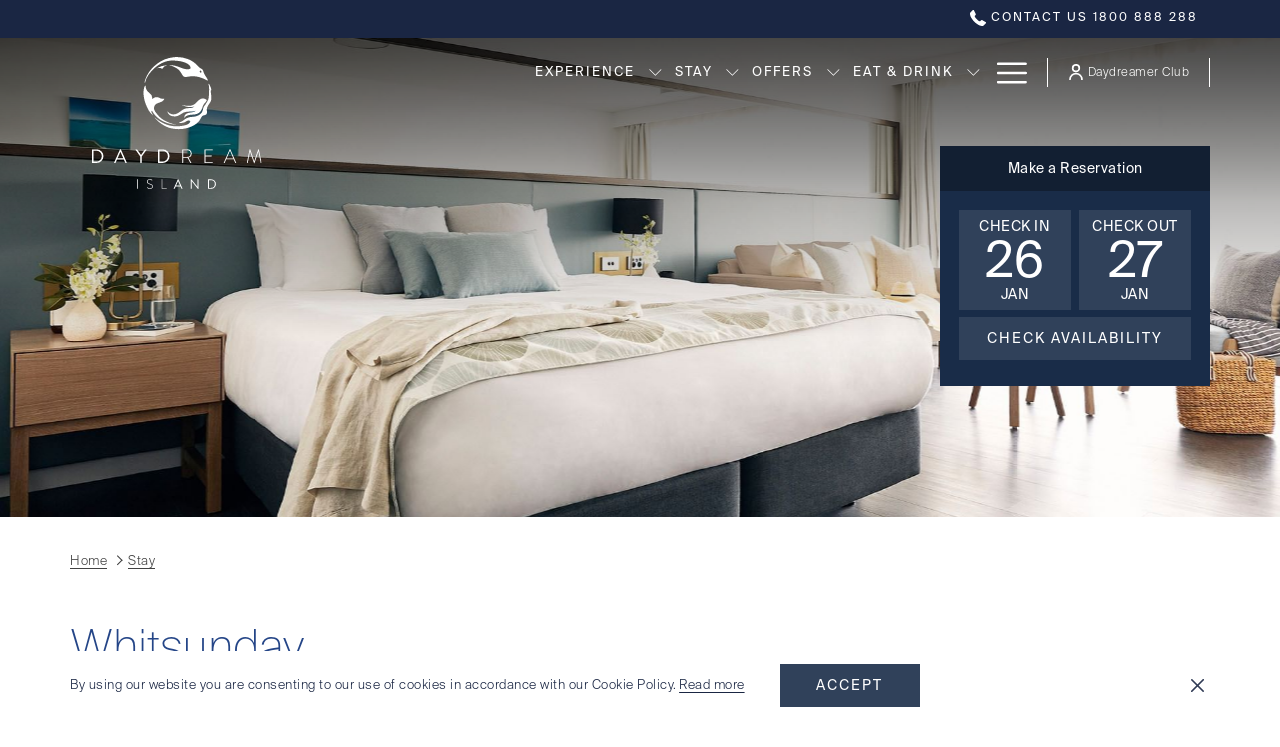

--- FILE ---
content_type: text/html; charset=UTF-8
request_url: https://www.daydreamisland.com/stay
body_size: 22793
content:
<!doctype html>
<html dir="ltr" lang="en" data-lang="" data-template="rooms-grid" data-template-source="tc-theme">
<head>
<script>
	var galaxyInfo = {
		website_id: 5655,
        tvs: 1,
	    cms_id: 185317,
	    iso: "en_US",
	    local: "en",
	    traduction_id: 1,
	    env: "prod",
	    domain_unique_id: "931c17bf1982e844b778fc72615fdc2d",
	    proxy_url: "https://tc.galaxy.tf",
	    proxy_key: "bdf66691670ce0904e734ca8ca91c52a",
	    proxy_url_lead: "https://tc.galaxy.tf/leads?key=bdf66691670ce0904e734ca8ca91c52a&glx-website-id=5655&glx-trad-id=1",
	    proxy_user_pool_id: "",
	    item_previous:"",
	    item_current:"",
	    item_next_item:"",
	    item_count:"0",
	    auto_visibility_start: "",
	    auto_visibility_end: "",
	    visibility_redirect_url: "",
	    locales_theme:"/json/locale/5655/1/1",
	    live_website: true,
	    backstage: "https://www.travelclick-websolutions.com"
	}
	</script>
<script>var galaxyGMS=function(){var e;return{isUserLoggedIn:function(){try{var r=sessionStorage.getItem("gms_profil_data")||localStorage.getItem("gms_profil_data");return!!(r&&(e=JSON.parse(r))&&e.firstName&&e.timestamp&&45>(+new Date-e.timestamp)/1e3/60)}catch(e){return!1}},userTierKey:function(){if(this.isUserLoggedIn()){var r=e.levelName;if("string"==typeof r)return r.toLowerCase().replace(/ /g,"_")}return!1}}}();</script>

<link rel="preconnect" href="https://fonts.gstatic.com" crossorigin />
<link rel="preload" as="style" href="https://fonts.googleapis.com/css?family=SuisseIntl-Regular:400,400i,700,700i&display=swap&subset=latin,latin-ext"><link rel="stylesheet" href="https://fonts.googleapis.com/css?family=SuisseIntl-Regular:400,400i,700,700i&display=swap&subset=latin,latin-ext" media="print" onload="this.media='all'"><noscript><link rel="stylesheet" href="https://fonts.googleapis.com/css?family=SuisseIntl-Regular:400,400i,700,700i&display=swap&subset=latin,latin-ext"/></noscript>
<link rel="preload" as="style" href="https://fonts.googleapis.com/css?family=Suisse Intl Thin:400,400i,700,700i&display=swap&subset=latin,latin-ext"><link rel="stylesheet" href="https://fonts.googleapis.com/css?family=Suisse Intl Thin:400,400i,700,700i&display=swap&subset=latin,latin-ext" media="print" onload="this.media='all'"><noscript><link rel="stylesheet" href="https://fonts.googleapis.com/css?family=Suisse Intl Thin:400,400i,700,700i&display=swap&subset=latin,latin-ext"/></noscript>
<link rel="preload" as="style" href="https://fonts.googleapis.com/css?family=Suisse Intl Light:400,400i,700,700i&display=swap&subset=latin,latin-ext"><link rel="stylesheet" href="https://fonts.googleapis.com/css?family=Suisse Intl Light:400,400i,700,700i&display=swap&subset=latin,latin-ext" media="print" onload="this.media='all'"><noscript><link rel="stylesheet" href="https://fonts.googleapis.com/css?family=Suisse Intl Light:400,400i,700,700i&display=swap&subset=latin,latin-ext"/></noscript>
<link rel="preload" as="style" href="https://fonts.googleapis.com/css?family=SuisseIntl-Light:400,400i,700,700i&display=swap&subset=latin,latin-ext"><link rel="stylesheet" href="https://fonts.googleapis.com/css?family=SuisseIntl-Light:400,400i,700,700i&display=swap&subset=latin,latin-ext" media="print" onload="this.media='all'"><noscript><link rel="stylesheet" href="https://fonts.googleapis.com/css?family=SuisseIntl-Light:400,400i,700,700i&display=swap&subset=latin,latin-ext"/></noscript>
<link rel="preload" as="style" href="https://fonts.googleapis.com/css?family=Montserrat:400,400i,700,700i&display=swap&subset=latin,latin-ext"><link rel="stylesheet" href="https://fonts.googleapis.com/css?family=Montserrat:400,400i,700,700i&display=swap&subset=latin,latin-ext" media="print" onload="this.media='all'"><noscript><link rel="stylesheet" href="https://fonts.googleapis.com/css?family=Montserrat:400,400i,700,700i&display=swap&subset=latin,latin-ext"/></noscript>
<style>
@font-face {
font-family: "Suisse Intl Black";
src: url("");
}
@font-face {
font-family: "Suisse Intl Black Italic";
src: url("");
}
@font-face {
font-family: "Suisse Intl Bold";
src: url("");
}
@font-face {
font-family: "Suisse Intl Bold Italic";
src: url("");
}
@font-face {
font-family: "Suisse Intl Book";
src: url("");
}
@font-face {
font-family: "Suisse Intl Book Italic";
src: url("");
}
@font-face {
font-family: "Suisse Intl Light";
src: url("https://document-tc.galaxy.tf/wdotf-a9nnjd3vr8dcx5oq33om744as/suisse-intl-light.otf");
}
@font-face {
font-family: "Suisse Intl Light Italic";
src: url("");
}
@font-face {
font-family: "Suisse Intl Medium";
src: url("");
}
@font-face {
font-family: "Suisse Intl Medium Italic";
src: url("");
}
@font-face {
font-family: "SuisseIntl-Regular";
src: url("https://document-tc.galaxy.tf/wdotf-3qgl4wikpxzqwjn3303bqm4sm/suisse-intl-regular.otf");
}
@font-face {
font-family: "Suisse Intl Regular Italic";
src: url("");
}
@font-face {
font-family: "Suisse Intl Semi Bold";
src: url("");
}
@font-face {
font-family: "Suisse Intl Semi Bold Italic";
src: url("");
}
@font-face {
font-family: "Suisse Intl Thin";
src: url("https://document-tc.galaxy.tf/wdotf-f153sexysauw6cyopi3d937ye/suisse-intl-thin.otf");
}
@font-face {
font-family: "Suisse Intl Thin Italic";
src: url("");
}
@font-face {
font-family: "Suisse Intl Ultra Light";
src: url("https://document-tc.galaxy.tf/wdotf-7ftaj20ncbmc0k4iajtc3f716/suisse-intl-ultra-light.otf");
}
@font-face {
font-family: "Suisse Intl Ultra Light Italic";
src: url("");
}
</style>
<meta http-equiv="Content-Security-Policy" content="upgrade-insecure-requests">
<meta name="viewport" content="width=device-width, initial-scale=1.0, maximum-scale=2.0, user-scalable=1">
<link rel="stylesheet" href="/css/custom/5655/1/main/945d1b77c0c1e918992aab36223bcc1d/main.css" data-theme-name="th1">
<script>
// Picture element HTML5 shiv
document.createElement( "picture" );
</script>
<script>var BIDnumber = '311159';</script>

<style>
  :root {
    --btn-animation-type: Instant;

    --hero-animation-type: ;
    --hero-animation-start: No animation;
    --hero-animation-slider: Fade out image;
    --hero-animation-slider-delay: 6000ms;
    --hero-animation-pages: Homepage;

    --on-scroll-animation: ;
    --on-scroll-animation-pages: Homepage;
  }
</style>



<script>
  const tcIntegratedDatalayerConfig = {
    website: {
  name: "Daydream Island",
  type: '3',
  tvs: '1',
  nbHotel: 

  '2'


 ,
},
    websiteItem: {
  bid: '311159',
  
  hotelId: '6355',
  
  bookingEngineHotelId: '105893',
  bookingEngineProvider: 

"None"


,
  branding: {
    name: 

"Daydream Island Resort and Living Reef"

, // new
    brand: 

"Daydream"


,
    masterBrand: 

"Daydream MB"  


,
    chainId: 'false',
  },
  location: {
    city: "",
    country: "",
    countryCode: "",
    state: "",
  },
  rating: '4',
  roomTypesCount: '6'
},
    hotelInDetail: 
{
  
  bid: '311159',
  hotelId: '6355',
  bookingEngineHotelId: '105893',
  bookingEngineProvider: "None",
  branding: {
    name: "Daydream Island Resort and Living Reef", // new
    brand: "Daydream",
    masterBrand: "Daydream MB",
    chainId: 'false',
  },
  location: {
    city: "",
    country: "",
    countryCode: '',
    state: "",
  },
  rating: '4',
  roomTypesCount: '6'
  
},
    ibe: {
  ibeGeneral: [{"id":6183,"hotel_id":6355,"months_id":2,"is_enable_rate_desktop":1,"rate_display_id":2,"rate_display":"Total for reservation","default_rate_display":"Average per night","default_rate_display_id":1}],
  ibeProductDisplay: [{"id":6173,"hotel_id":6355,"is_service_enhancements":1,"is_mandatory":1,"default_product_tab_id":1,"desktop_layout_id":1,"desktop_layout_settings_id":4,"desktop_layout_default_id":1,"rooms_tab_id":3,"rates_tab_id":3,"packages_tab_id":2,"offers_tab_id":3,"filters_ids":"2,9,7,6,8"}]
},
  };
  
  if (!window.GLXExtensions){
    window.GLXExtensions = { tcIntegratedDataLayer: { isEnabled: true, config: tcIntegratedDatalayerConfig } }
  } else {
    window.GLXExtensions.tcIntegratedDataLayer = { isEnabled: true, config: tcIntegratedDatalayerConfig }
  } 
</script>
<link rel="preload" href="/css/custom/5655/311/main/38cd1605c3f0b166208a8a5d3238e4e9/main.css" as="style" onload="this.onload=null;this.rel='stylesheet'">
<noscript><link rel="stylesheet" href="/css/custom/5655/311/main/38cd1605c3f0b166208a8a5d3238e4e9/main.css"></noscript>
<script>
  if (!window.GLXExtensions) window.GLXExtensions = {};
  window.GLXExtensions.tcGuestPortal = { isEnabled: true };
  (function () {
    const crossDomainParam = /gms=([^&]*)/.exec(window.location.hash);
   if (crossDomainParam) {
      window.GLXExtensions.tcGuestPortal.crossDomain = {
        param: crossDomainParam[1]
      };
      const newURL = new URL(window.location.href);
      newURL.hash = '';
      history.replaceState(null, '', newURL);
    }
  })();

  // title from the unit level
  const gp_titles_website = "mr,mrs,miss,dr,prof,mr&mrs,mr&miss,othertitle";
  const gp_titles_arr = !gp_titles_website ? null : gp_titles_website.split(",");
  if (gp_titles_arr) {
    window.GLXExtensions.tcGuestPortal.gmsTitles = gp_titles_arr;
  }
</script>
<style>
/* While loading */
glx-tc-lead-rate:not([data-state="ready"]) {
    opacity: 0.5;
    cursor: wait;
}
/* avoid content jumping after loading in case there is no fallback */
glx-tc-lead-rate-member-value,
glx-tc-lead-rate-value {
    &:empty::before {
        content: '\00a0'; /* &nbsp; equivalent to force taking space */
    }
}
/* If there is no rate or fallback, we hide the rate */
glx-tc-lead-rate[data-empty="true"] {
    display: none!important;
}
</style>


<!-- webcomponents for rates from proxy -->
<script type="module" src="/integration-tools/rate-components/public/rates-proxy.js?v1.3.0" ></script>


<link type="image/x-icon" href="https://image-tc.galaxy.tf/wipng-blv37k01bpaed11kxpofwzv0k/favicon.png" rel="shortcut icon"/>
<meta name="google-site-verification" content="-z-Hh284oZbjA7L0Xqmu3DwJueYmBUez-1rZdyry7IQ" />

<style>
.stripe__title {     
   margin-top: 0;     
   margin-bottom: 1px; 
}

h4, .h4, h5, .h5, h6, .h6 {
    margin-top: -4px;
    margin-bottom: 10px;
}

@media (min-width: 1200px){
.m-img-full {
    height: 550px!important;
  }
}  

.p-rooms .m-content-object--title, .p-rooms .m-content-object--content, .p-rooms .m-content-object--link {
  text-align: left;
}
.m-content-object--infos {
  text-align: left;
}
  a.gms-link {
    color: #23527c !important;
}
</style>

<!-- Meta Pixel Code -->

<script>

  !function(f,b,e,v,n,t,s)
  
  {if(f.fbq)return;n=f.fbq=function(){n.callMethod?
  
  n.callMethod.apply(n,arguments):n.queue.push(arguments)};
  
  if(!f._fbq)f._fbq=n;n.push=n;n.loaded=!0;n.version='2.0';
  
  n.queue=[];t=b.createElement(e);t.async=!0;
  
  t.src=v;s=b.getElementsByTagName(e)[0];
  
  s.parentNode.insertBefore(t,s)}(window, document,'script',
  
  'https://connect.facebook.net/en_US/fbevents.js');
  
  fbq('init', '2016585962037747');
  
  fbq('track', 'PageView');
  
  </script>
  
  <noscript><img height="1" width="1" style="display:none"
  
  src="https://www.facebook.com/tr?id=2016585962037747&ev=PageView&noscript=1"
  
  /></noscript>
  
  <!-- End Meta Pixel Code -->


<title>Whitsunday Accommodation | Rooms & Suites at Daydream</title>
<meta name="description" content="Escape to Daydream Island for ultimate comfort and relaxation. Explore luxurious rooms & suites with breathtaking views. Book a perfect island retreat now!" />
<meta name="keywords" content="" />
<meta property="og:site_name" content="Daydream Island" />
<meta http-equiv="content-type" content="text/html; charset=UTF-8" />
<meta name="robots" content="index, follow" />
<meta name="google-site-verification" content="m26K63G7wwWMOnYzq--otNB2s-F4_FgBytGgXr_Bim4" />
<link rel="canonical" href="https://www.daydreamisland.com/stay" />
<meta property="og:url" content="https://www.daydreamisland.com/stay" />
<meta property="og:title" content="Whitsunday Accommodation | Rooms & Suites at Daydream" />
<meta property="og:description" content="Escape to Daydream Island for ultimate comfort and relaxation. Explore luxurious rooms & suites with breathtaking views. Book a perfect island retreat now!" />
<meta property="og:locale" content="en_US" />
<script type="application/ld+json">{"@context":"https:\/\/schema.org","@type":"BreadcrumbList","itemListElement":[{"@type":"ListItem","position":1,"item":{"@id":"https:\/\/www.daydreamisland.com\/","name":"Home"}},{"@type":"ListItem","position":2,"item":{"@id":"https:\/\/www.daydreamisland.com\/stay","name":"Stay"}}]}</script>
<script>var websiteID = 5655;</script>
<script>var cms = 185317</script>
<script>var ts_roll_up_tracking = 'enabled';</script>
<script> var ts_analytics = {"booking_engine_hotel_id":"105893","hotel_bid":311159,"master_brand_bid":"","brand_bid":"","master_brand_chain_id":""}</script>
<script>
var dl = {"pageLanguage":"en","tvs":"tvs_yes","websiteLanguage":"en","pageSection":"not_applicable","pageSubSection":"not_applicable","contentGroup":"not_applicable","globalProduct":"web","event":"datalayer-first-render","productPurchased":"essentials","propertyWebsiteLanguages":1,"webHostname":"daydreamisland.com","parentHostname":"not_applicable"};
				dl.loggedIn = galaxyGMS.isUserLoggedIn() ? "yes" : "no";
				dl.memberTier = galaxyGMS.userTierKey() ? galaxyGMS.userTierKey() : "null";
</script>
<script>(function(w,d,s,l,i){w[l]=w[l]||[];w[l].push({'gtm.start':
		new Date().getTime(),event:'gtm.js'});var f=d.getElementsByTagName(s)[0],
		j=d.createElement(s),dl=l!='dataLayer'?'&l='+l:'';j.async=true;j.src=
		'https://www.googletagmanager.com/gtm.js?id='+i+dl;f.parentNode.insertBefore(j,f);
		})(window,document,'script','dataLayer','GTM-TL2MM4B');
		</script>

<style>
/* For WYSIWYG content, CSS class are added to figure/images instead of relying only on inline style attribute. These images have the class "glx-cke5-image" added so we can target them safely. */
figure.image_resized.glx-cke5-image[style*="width"] img {
    width: 100%;
    height: auto;
}
</style>
<script>
			(function(w,d,s,l,i){w[l]=w[l]||[];w[l].push({'gtm.start':
			new Date().getTime(),event:'gtm.js'});var f=d.getElementsByTagName(s)[0],
			j=d.createElement(s),dl=l!='dataLayer'?'&l='+l:'';j.async=true;j.src=
			'https://www.googletagmanager.com/gtm.js?id='+i+dl;f.parentNode.insertBefore(j,f);
			})(window,document,'script','dataLayer','GTM-5JXNFBH');
			</script>
<script>_dynamic_base = "https://dynamic.travelclick-websolutions.com"</script>

  
    <link rel="preload" as="image" href="https://image-tc.galaxy.tf/wijpeg-d95cyg3fnaysf4gntp58sz2aw/8-deluxe-ocean-terrace-king-main-room.jpg?width=1920" fetchpriority="high"/>
    
    
      <link rel="preload" as="image" href="" fetchpriority="high"/>
    
  
</head>
<body class="g_rooms-grid no-js sticky-footer header1
   has-secondary-navigation   remove-level-three-navigation" 
  data-g-key="AIzaSyASa4Nv0KnXcGPlBsv05ulxQ_E-4qnr2Cs" 
   
>
<script>document.body.classList.remove("no-js");document.body.classList.add('js-loading');</script>
<script>
  var websiteGlobalVariables = {
    'rates': {
      'hideOldPrices': false
    }
  };

  // Set the CSS custom property dynamically
  document.documentElement.setAttribute(
    'data-hide-old-prices',
    websiteGlobalVariables.rates.hideOldPrices
);
</script>
<a href="#header-content" class="skip-main">Skip to navigation</a>

<a href="#site-content" class="skip-main">Skip to main content</a>

<a href="#footer-content" class="skip-main">Skip to footer</a>

<img id="tc-theme-svg-list" src="/integration/tc-theme/public/svg/svg-icons.svg" alt="Website's SVG icons" width="0" height="0"/>






<script>
  (function () {
      const initializeCookieConsent = () => {
        window.cookieconsent.initialise(
          {
            palette: {
              
            },
            layout: "basic-close",
            "position": "bottom",
            window: [
              "<section aria-label='Cookie policy' aria-describedby='cookieconsent:desc' class='cc-window \{\{classes\}\}'>",
                "<div class='container'>",
                  "<div class='cc-window--container'>",
                    "\{\{children\}\}",
                  "</div>",
                "</div>",
              "</section>"
            ].join(''),
            elements: {
              close: '<button class="cc-close" aria-label="Dismiss cookie policy">\{\{close\}\}</button>',
              dismiss: '<button tabindex="0" role="button" class="cc-btn cc-dismiss btn btn-action">\{\{dismiss\}\}</button>',
              messagelink: [
                '<span id="cookieconsent:desc" class="cc-message">',
                  '\{\{message\}\}',
                  '<a tabindex="0" class="cc-link" href="\{\{href\}\}" \{\{target\}\} >',
                    '\{\{link\}\} ',
                  '</a>',
                '</span>'
              ].join(''),
            },
            content: {
              close: '<svg class="icon icon-cross" aria-hidden="true"><use href="#icon-cross"></use></svg>',
              
                message: "By using our website you are consenting to our use of cookies in accordance with our Cookie Policy.",
              
              
                link: "Read more",
              
              
                dismiss: "Accept",
              
              
            }
          },
          function(popup) {
            var handler = function(event) {
                // fixes voiceover interaction
                let userClicked = (event.type === 'click') && (event.button == '0');
                // if key <enter> or <space>
                let userPressedKey = (event.keyCode === 13 || event.keyCode === 32);

                if (userClicked || userPressedKey) this.click();
            };
            document.querySelector('.cc-dismiss').addEventListener('keyup', handler)
            document.querySelector('.cc-close').addEventListener('keyup', handler)
            document.querySelector('.cc-close').addEventListener('click', handler)
          }
        )
      };

      let script = document.createElement('script');
      script.src = "/integration/tc-theme/public/vendor/cookieconsent.min.js";
      script.addEventListener("load", () => {
        initializeCookieConsent();
      });
      document.body.append(script);
    })();
</script>
    <style>
        .id-80be1078f411a9c29c22444cd8cc6453 .dialog-close, .id-80be1078f411a9c29c22444cd8cc6453.m-popup {
            color: #000000;
        }
    </style>



<div id="gms-header-dropdown">
  <header-dropdown
    :configs="{
      headerSmallData:'',
      loginText: 'Daydreamer Club',
      login: '',
      customIcon: {
        main: '',
        hover: ''
      },
      triggerIsButton: false,
      customColors: {
        dropdownHead: {
          enabled: false,
          background: {
            default: '',
            hover:''
          },
          text: {
            default:'',
            hover:''
          }
        },
        dropdownPanel: {
          enabled: false,
          background: {
            default: ''
          },
          text: {
            default:'',
            hover:''
          }
        }
      },
      dropdown:[  ]}"
  :translations='{
    logout: "Sign Out",
    signOut: "Sign Out",
    hello: "Hello,",
    point:"Point",
    points:"Points",
    night:"Night",
    nights:"Nights",
    stay:"Stay",
    stays:"Stays",
  }'></header-dropdown>
</div>




  <script type="text/template" id="extension-zone-cs-container"></script>
<script>
  if(!window.hotelModule) {
    window.hotelModule = [];
  }
  window.hotelModule['id-844e48d287e5cb8bc8597a158b226f0d'] = {
    url: '/json/search/1/1/hotels-dropdown-data.json'
  }
  window.headerMenu = {navItems: [{"url":"\/experience","current":"","name":"Experience ","target":"","subpages":[{"url":"\/experience\/activities","current":"","name":"Activities","target":""},{"url":"\/experience\/kids-club","current":"","name":"Cockatoo Club","target":""},{"url":"\/experience\/daydream-island-day-spa","current":"","name":"Day Spa","target":""},{"url":"\/experience\/living-reef","current":"","name":"Living Reef","target":""},{"url":"\/experience\/daydream-island-escape","current":"","name":"Daydream Island Escape","target":""}]},{"url":"\/stay","current":"current","name":"Stay","target":"","subpages":[{"url":"\/stay\/resort-room","current":"","name":"Resort Room","target":""},{"url":"\/stay\/superior-room","current":"","name":"Superior Room","target":""},{"url":"\/stay\/deluxe-ocean-terrace","current":"","name":"Deluxe Ocean Terrace","target":""},{"url":"\/stay\/deluxe-serenity-twin","current":"","name":"Deluxe Serenity Twin","target":""},{"url":"\/stay\/serenity-suite","current":"","name":"Serenity Suite","target":""},{"url":"\/stay\/vista-suite","current":"","name":"Vista Suite","target":""},{"url":"\/stay\/amenity-form","current":"","name":"Amenity Form","target":""}]},{"url":"\/deals-packages","current":"","name":"Offers","target":"","subpages":[{"url":"\/deals-packages\/adventure-package","current":"","name":"Adventure Package","target":""},{"url":"\/deals-packages\/new-years-sale","current":"","name":"New Years Sale","target":""},{"url":"\/deals-packages\/couples-package","current":"","name":"Couples Romance Package","target":""},{"url":"\/deals-packages\/family-holiday-package","current":"","name":"Family Holiday Package ","target":""},{"url":"\/deals-packages\/Connections-package","current":"","name":"Daydream Connections Package","target":""},{"url":"\/deals-packages\/stay-longer-save-20","current":"","name":"Stay Longer & Save","target":""},{"url":"\/deals-packages\/book-early-save","current":"","name":"Book Early & Save","target":""}]},{"url":"\/dining-bars","current":"","name":"Eat & Drink","target":"","subpages":[{"url":"\/dining-bars\/Graze-Restaurant","current":"","name":"Graze Restaurant","target":""},{"url":"\/dining-bars\/salti-restaurant","current":"","name":"Salti Restaurant & Bar","target":""},{"url":"\/dining-bars\/Infinity","current":"","name":"Infinity Restaurant","target":""},{"url":"\/dining-bars\/tonic-bar","current":"","name":"Tonic Bar ","target":""},{"url":"\/dining-bars\/barefoot-bar","current":"","name":"Barefoot Bar ","target":""},{"url":"\/dining-bars\/cassowarys","current":"","name":"Cassowarys ","target":""},{"url":"\/dining-bars\/kids-eat-free","current":"","name":"Kids Eat Free","target":""}]},{"url":"\/weddings-and-events","current":"","name":"Weddings & Events ","target":"","subpages":[{"url":"\/weddings-and-events\/whitsundays-offers-wedding-packages","current":"","name":"Wedding Package Deal","target":""},{"url":"\/weddings-and-events\/venue-collection","current":"","name":"Wedding & Reception Venue Collection","target":""},{"url":"\/weddings-and-events\/events","current":"","name":"Events","target":""}]},{"url":"\/destination","current":"","name":"Destination","target":"","subpages":[{"url":"\/destination\/eco-tourism","current":"","name":"Sustainability","target":""},{"url":"\/destination\/how-to-get-to-daydream-island","current":"","name":"Getting Here ","target":"","subpages":[{"url":"\/destination\/how-to-get-to-daydream-island\/brisbane-to-daydream","current":"","name":"Brisbane to Daydream ","target":""},{"url":"\/destination\/how-to-get-to-daydream-island\/sydney-to-daydream","current":"","name":"Sydney to Daydream ","target":""},{"url":"\/destination\/how-to-get-to-daydream-island\/adelaide-to-daydream","current":"","name":"Adelaide to Daydream ","target":""},{"url":"\/destination\/how-to-get-to-daydream-island\/Melbourne-to-daydream","current":"","name":"Melbourne to Daydream ","target":""}]},{"url":"\/destination\/marina-berthing","current":"","name":"Marina","target":"","subpages":[{"url":"\/destination\/marina-berthing\/mooring-berthing-booking-form","current":"","name":"Mooring & Berthing Booking Form","target":""}]},{"url":"\/destination\/daydream-map-weather","current":"","name":"Map & Weather","target":""},{"url":"\/destination\/faq","current":"","name":"FAQ","target":""},{"url":"\/destination\/drone-policy","current":"","name":"Drone Policy","target":""},{"url":"\/destination\/egift-voucher-request-form","current":"","name":"Gift Vouchers","target":""},{"url":"\/destination\/careers","current":"","name":"Careers","target":""}]}]}
  window.headerConfigs = {
      headerId: 'id-844e48d287e5cb8bc8597a158b226f0d',
      hrefLanguage: 'en',
      showSecondaryNavigation: true,
      showLevelThreeNavigation: false,
      secondaryNav: [],
      logo: {
        link: '/',
        linkTarget: false,
        title: 'Back to the homepage',
        hasBackground: false,
        background: '',
        hasScrollLogo: true,
        scrollLogo: 'https://image-tc.galaxy.tf/wisvg-6ud2bgp4swwtu26mu3ypkbigk/logo-scroll.svg?width=500',
        scrollLogoAlt: '',
        hasMobileLogo: true,
        mobileLogo: 'https://image-tc.galaxy.tf/wisvg-6ud2bgp4swwtu26mu3ypkbigk/logo-scroll.svg?width=250',
        logo:'https://image-tc.galaxy.tf/wisvg-8atohii6e1byyv5u4gllnete7/logo-landing.svg?width=500',
        logoAlt: '',
        additionalLanguagesLogosSettings: {
          isEnabled: false,
          hasLogo: false,
          logo: '',
          hasScrollLogo: true,
          scrollLogo: '',
          scrollLogoAlt: '',
          hasMobileLogo: false,
          mobileLogo: '',
          hasBackground: false,
          background: '',
        },
      },
      showLanguageSwitcher: false,
      languageSwitcher: {
  
},
      showCurrencySwitcher: true,
      hasPhoneNumber: true,
      phoneNumber: '1800 888 288',
      phoneNumberSanitized: '1800888288',
      phoneNumberLabel: 'Contact us',
      hasSubpages: true,
      maxNavItems:'16',
      hamburgerIconColor: '',
      bookNowLabel: 'Check Availability',
      dropShadowOnScroll: false,
      headerMenu:{ navItems:'' },
      gmsHeaderDropdown: {},
      hotelDropdownConfig:{
        crossWebsiteLinking: false,
        homeLink: '',
        homeLinkLabel: `Group Site`,
        homeIcon: false,
        customHomeIcon: '',
        groupHotelsDropdowns: '',
        defaultHotel: `Select Hotels`,
        uncategorisedHotel: `More Hotels`,
      },
      locales: {
        showSubMenuFor:'show submenu for ',
        moreLink:'More link',
        mainNavigation:'main navigation',
        opensBookingMask:'opens booking mask',
        closeBookingMask:'close booking mask',
        closeMoreMenu:'close more menu',
        backToTheMenu:'back to the menus',
        gms_helloUser:'Hello,',
        gms_signOut:'Sign Out',
        gms_point: 'Point',
        gms_points: 'Points',
        gms_night:'Night',
        gms_nights:'Nights',
        gms_stay:'Stay',
        gms_stays:'Stays',
        call_us:'call us at',
        menu:'Menu'
      }  
    }
</script>
<div id="header-one" class="header-one header-logo-alts" data-scroll-logo-alt="Logo of Daydream Island in blue color" data-logo-alt="Official logo of Daydream Island in white" >
  <header-one></header-one>
</div>
 
   

<!-- BM CORE SETTING EXAMPLE -->
<script>
  const calendarSettings = {
  
    displayDateFormat:"MM/DD/YYYY",
    isLargeLayout: true,
  
  siteLanguage: 'en',
  firstDayOfTheWeek: 0,
  monthsToShow: 1,
  showDaysInNextAndPreviousMonths: false,
  
    minimumDaysOfStay: 1,
    minimumDaysOfStayDefault: 1,
    minimumDaysOfStaySecondary: 1,
    minimumDaysOfStayDefaultSecondary: 1,
    useMinimumDaysOfStaySecondary: false,
  
  useDefaultArrows: false,
  arrowsCustomClass: {
    prev: 'icon icon-arrow-left',
    next: 'icon icon-arrow-right',
  },
  checkIn: {
    field: 'bm-checkin-input',
    trigger: 'bm-checkin-trigger',
    container: 'bm-calendars',
  },
  checkOut:{
    field: 'bm-checkout-input',
    trigger: 'bm-checkout-trigger',
    container: 'bm-calendars',
  },
  flexibleDates: {
    enabled: false,
    field: 'flexible-dates-input',
    content: 'My dates are flexible',
    checkedMark: '<svg class="icon icon-arrow-bottom"><use href="#icon-check"></use></svg>'
  },
  ratesInCalendar: {
    enabled: false,
    device: 'desktop',
    dailyRatesData: [],
    indicatorColor: '#0AE000',
    customCalendar: {
      calendarContainer: 'bm-rates-calendar',
      monthsContainer: 'bm-rates-calendar-months',
      monthsTrigger: 'bm-rates-month-trigger',
      daysContainer: 'bm-rates-calendar-days',
      daysTigger: 'bm-rates-calendar-days',
      applyTigger: 'bm-rate-calendar-apply',
      closeTigger: 'bm-rate-calendar-close',
    },
    indicatorLabel: "Lowest available rate",
    rateLabel: "Rates from ",
    backBtnLabel: "Go back",
    monthSelectorLabel: "Select your dates",
    applyBtnLabel: "Apply dates",
  },
  wcag: {
    selectedCheckInDate: "Selected check in date is",
    selectedCheckOutDate: "Selected check out date is",
    selectedCheckInDateText: "This button opens the calendar to select check in date.",
    selectedCheckOutDateText: "This button opens the calendar to select check out date.",
    selected: "Selected",
    checkInLiveRegionId: 'checkin-region',
    checkOutLiveRegionId: 'checkout-region',
    incorrectDateFormatEntered: "Incorrect date format used, please use date format",
    minimumDaysOfStay: "Minimum Night Stay",
    calendarExpanded: "Calendar Expanded",
  },
  labels: {
    previousMonth: "Previous Month",
    nextMonth: "Next Month",
  }
};
  const bm_core_settings = {
  dataContainer: 'bm-app',
  container: 'bm-box-wrapper',

  startingDate: '',

  calendars: calendarSettings,
  leadRates: {
    showRates:  1 ,
    showStrikeThroughRate: false,
    displayPrice: 'lead-rates-price',
    bestRateLogo: {
      enabled: false,
      logo: "",
      fallbackText: "Best Rate Guarantee"
    } 
  },
  wcag: {
    bookNow:{
      id: 'booking-mask-submit',
      opensInANewTab: "opens in a new tab"
    }
  },

  saveBookingSession:  false ,
  website: {
  hotelTypeId: '3',
  booking_engine_hotel_id: '105893',
  booking_mask_url: '',
  booking_engine_provider_id:  '0' ,
  second_booking_engine_provider_id: '0',
  second_booking_engine_hotel_id: '0',
  second_booking_engine_url: '',
  second_booking_mask_url: '',
  hasFamilyPricing: false,
  be_open_in_new_tab: true ,
  
    hotels:[]
  
},


module: 'hotel',
id: '6355',

};
  const bm_ui_settings = {
  dataContainer: 'bm-app',
container: 'bm-box-wrapper',
containers: {
  'header1': {
    vertical: { 
      base: '#bm-hero-container',
      noHero: '#no-hero',
      collapsed: '#bm-collapsed-wrapper',
      triggers: '.bm-collapsed-wrapper'
    }, 
    horizontal: {
      base: '#bm-horizontal-hero',
      belowHero: '#bm-horizontal-below-hero',
      noHero: '#no-hero',
      collapsed: '#bm-collapsed-horizontal-wrapper',
      triggers: '.bm-collapsed-wrapper'
    },
    'area-search': {
      base: '#bm-horizontal-hero',
      belowHero: '#bm-horizontal-below-hero',
      noHero: '#no-hero',
      collapsed: '#bm-collapsed-horizontal-wrapper',
      triggers: '.bm-collapsed-wrapper'
    },
    'horizontal-hotel-plus-air': {
      base: '#bm-horizontal-hero',
      belowHero: '#bm-horizontal-below-hero',
      noHero: '#no-hero',
      collapsed: '#bm-collapsed-horizontal-wrapper',
      triggers: '.bm-collapsed-wrapper'
    }
  },
  'header2': {
    vertical: { 
      base: '#bm-vertical-base',
      noHero: '#no-hero',
      collapsed: '#bm-vertical-base',
      triggers: '.bm-collapsed-wrapper'
    }, 
    horizontal: {
      base: '#bm-horizontal-hero',
      belowHero: '#bm-horizontal-below-hero',
      noHero: '#no-hero',
      collapsed: '#bm-collapsed-horizontal-wrapper',
      triggers: '.bm-collapsed-wrapper'
    },
    'area-search': {
      base: '#bm-horizontal-hero',
      belowHero: '#bm-horizontal-below-hero',
      noHero: '#no-hero',
      collapsed: '#bm-collapsed-horizontal-wrapper',
      triggers: '.bm-collapsed-wrapper'
    },
    'horizontal-hotel-plus-air': {
      base: '#bm-horizontal-hero',
      belowHero: '#bm-horizontal-below-hero',
      noHero: '#no-hero',
      collapsed: '#bm-collapsed-horizontal-wrapper',
      triggers: '.bm-collapsed-wrapper'
    }
  },
  'headerAdvanced': {
    vertical: { 
      base: '#bm-hero-container',
      noHero: '#no-hero',
      collapsed: '#bm-collapsed-wrapper',
      triggers: '.bm-collapsed-wrapper'
    }, 
    horizontal: {
      base: '#bm-horizontal-hero',
      belowHero: '#bm-horizontal-below-hero',
      noHero: '#no-hero',
      collapsed: '#bm-collapsed-horizontal-wrapper',
      triggers: '.bm-collapsed-wrapper'
    },
    'area-search': {
      base: '#bm-horizontal-hero',
      belowHero: '#bm-horizontal-below-hero',
      noHero: '#no-hero',
      collapsed: '#bm-collapsed-horizontal-wrapper',
      triggers: '.bm-collapsed-wrapper'
    },
    'horizontal-hotel-plus-air': {
      base: '#bm-horizontal-hero',
      belowHero: '#bm-horizontal-below-hero',
      noHero: '#no-hero',
      collapsed: '#bm-collapsed-horizontal-wrapper',
      triggers: '.bm-collapsed-wrapper'
    }
  },
},
hero: {
  container: 'm-hero',
  typeShort: 'm-hero_short'
},
//area-search
areaSearch: {
  enabled: false,
  URL: '',
  URLTarget: '',
  sortResultsBy: 'Destination',
  helperText: true,
  locationFieldSearch: false,
  disableCountrySearch: false,
  disableRegionSearch: false,
  disableCitySearch: false,
  disablePoiSearch: false,
  disableSearchIcons: false,
  enableAllDestinationSearch: false,
  hideCounterPerLevel: false,
  hideSecondaryInfomation: false,
  promocodePopUp: {
    container: 'bm-as-promocode-popup',
    trigger: 'bm-as-promocode-trigger',
    mobileClose: 'bm-as-promocode-close',
    mobileSaveChanges: 'bm-as-promocode-save-changes',
  }
},
roomPopUp: {
  enabled: 
    
      true
    ,
  cmsShowChildrenAges:  false ,
  container: 'bm-pu-room-options',
  roomContainer: 'bm-pu__rooms-container',
  roomsSelector: 'js-as-room',
  roomNumber: 'js-room-number',
  childAgesContainer: 'js-room-child-ages',
  infantAgesContainer: 'js-room-infant-ages',
  trigger: 'bm-pu-room-trigger',
  triggerGuestCount: 'guest_count',
  triggerGuestLabel: 'guest_label',
  triggerAdultCount: 'adult_count',
  triggerAdultLabel: 'adult_label',
  triggerChildrenCount: 'children_count',
  triggerChildrenLabel: 'children_label',
  triggerRoomCount: 'room_count',
  triggerRoomLabel: 'room_label',
  mobileClose: 'bm-pu-room-close',
  mobileSaveChanges: 'bm-pu-room-save-changes',
  selectRoomLabel: "This button opens the room selector.",
  addRoom: 'add-room',
  removeRoom: 'subtract-room',
  trashRoom: 'bm-pu__room-remove',
  roomCounter: 'bm-pu-room-counter',
  adultSelector: 'bmadults',
  childSelector: 'bm-children',
  infantSelector: 'bm-infants',
  labels: {
    roomOptionsSaveChanges: "Save Changes",
    roomSingular: "Room",
    roomPlural: "Rooms",
    guestSingular: "Guest",
    guestPlural: "Guests",
    labelAdults: "Adults",
    labelChildren: "Children",
    childAgeInformation: "< 11 years old",
    infantAgeInformation: "< 2 years old",
    selectYourOccupancy: "Select your occupancy",
    addRoom: "Add Room",
    removeRoom: "Subtract Room",
    occupancy: "Occupancy",
  }
},
// button only
buttonOnly: {
  enabled: false,
  URL: '',
  URLTarget: '',
  buttonClass: ''
},
//book  now buttons
bookNow: {
  mobile: {
    open: 'js-trigger-open-collapse',
    openLabel: "Check Availability",
    close: 'js-trigger-close-collapse',
    closeLabel: "close"
  },
  desktop: {
    id: 'booking-mask-submit',
    label: "Check Availability",
    open: 'js-trigger-open-collapse',
    openLabel: "Check Availability",
    close: 'js-trigger-close-collapse',
    closeLabel: "close"
  }
},
// layout
layout: 'vertical',
fullyExpanded: false,
horizontalIsFullWidth: true,
isSticky: false,
position: 'right',
collapsed: 'opened',
collapsePosition: 'below the nav bar',
//check in/out labels
checkInLabel: "Check In",
checkOutLabel: "Check Out",
requiredFieldsLocal: "* Fields Required",
headerType: null,
  //calendars information shared with core
  calendars: calendarSettings,
  //hotel select
hotelSelect: 'booking-mask-hotel',
hotelSelectWrapper: 'booking-mask-hotel-wrapper',
selectHotelLabel: "Select hotel",
selectHotelPlaceHolder: "Select Hotel",
showNumberOfHotels: false,
hotelSelectRequired: true,
showHotelCountry: false,
//rooms
showRooms: true,
rooms: {
  id:'bm-rooms',
  min: '1',
  max: '10',
  defaultValue: "1",
  label: "Rooms",
  required: false
},

//adults 
showAdults: true,
adults: {
  id:'bmadults',
  min: '1',
  max: '7',
  defaultValue: "1",
  label: "Adults",
  required: false
},

//children
showChildren: true,
children: {
  id:'bm-children',
  min: '0',
  max: '3',
  defaultValue: '0' || 0 ,
  label: "Children",
  required: false,
  disabled: false
},
childAges: {
  id:'bm-childAges',
  min: 0,
  max: 12,
  defaultValue:  0 ,
  label: "Child age by Check-in",
  required: false,
  infantEnabled: true
},

//infants
showInfants:  true ,
infants: {
  id: 'bm-infants',
  min: '0',
  max: '2',
  defaultValue: '0' || 0,
  label: "Infants",
  required: false,
  disabled: false
},
infantAges: {
  id: 'bm-infantAges',
  min: 0,
  max: 1,
  defaultValue:  0 ,
  label: "Infants age by Check-in",
  required: false
},
//hotel + air
showHotelAir: false,
hotelAir: {
  preselectHotelAir: false,
  hotelId:'hotel-only-btn',
  airId:'hotel-air-btn',
  srLabel: "Select booking type",
  hotelLabel: "Hotel",
  airLabel: "Hotel + Air",
  departureCityLabel: "Departure City",
  departureLoadingText: "Searching",
  departureCityWrapperId: 'departure-city-wrapper',
  departureCityId: 'departure-city',
  trigger: 'hotel-air___btn',
  triggerHotelAir: '#hotel-air-btn',
  required: true
},

showRates: true,
showRetailRates: !websiteGlobalVariables.rates.hideOldPrices,
leadRates: {
  defaultRate: "Make a Reservation",
  rate: '',
  label: "Best rates from",
  opensInANewTab: "opens in a new tab",
  
    customRatesURL: false,
    URL: '',
  
  bestRateLogo: {
    enabled: false,
    logo: "",
    fallbackText: "Best Rate Guarantee"
  } ,
  iHotelierConfig: '',
  locales: {
    loadingText: "Loading",
    ratesFrom: "Rates from "
  }
},
  showModifyLink:  1 ,
modify: {
  id:'modifyBooking',
  bookingMaskURL: '',
  bookingEngineURL: '',
  text: {
    modifyBooking: "Modify Booking",
    openPopup: "Opens modify booking window",
    closePopup: "Close modify booking window",
    enterReservationNumber: "Please, enter your reservation number.",
    reservationNumber: "Reservation number",
    submitReservationNumber: "Submit reservation number",
    required: "required",
    allFieldsAreRequired: "(All fields are required)",
    opensInANewTab: "opens in a new tab",
    submit:  "Submit",
    selecHotel: "Select hotel"
  }
},
  //promocode

    hasPromocode: true,
    promocodeId: 'booking-mask-promocode',
    multiPromocodeValueInput: 'js-bm-source-promocode-value',
    multiPromocodeTypeInput: 'js-bm-source-promocode-name',
    multiPromocodeRealInput: 'js-bm-fill-promocode',
    
    
    
    
    
    numberOfPromoCodes: 1,
    promocodeWCAG: {
        gotACode: "Got a promocode?",
        openPromocode: "Opens promocode window",
        enterYourPromo: "Enter your promocode",
        clearPromocode: "Clear promocode",
        closePromocodeWindow: "Close promocode window",
        addYourCode: "Add your code",
        selectCodeType: "Select code type",
        enterYourPromo: "Enter your promocode",
        applyPromocode: "Apply promocode",
        addPromo: "Add",
        promocodeWindowDescription: "This window allows you to enter one of the available types of promocodes",
    },



showPromo:  1 ,

  promoCode: {
    label: "Promocode",
    labelPlaceholder: "Promocode",
    promocodeType: 'discount',
    hasDefaultValue:  false ,
    defaultValue: "",
  },


showTravelAgencyPromo:  0 ,


showGroupPromo:  0 ,


showRateAccessCorporatePromo:  0 ,

  website: {
  hotelTypeId: '3',
  booking_engine_hotel_id: '105893',
  booking_mask_url: '',
  booking_engine_provider_id:  '0' ,
  second_booking_engine_provider_id: '0',
  second_booking_engine_hotel_id: '0',
  second_booking_engine_url: '',
  second_booking_mask_url: '',
  hasFamilyPricing: false,
  be_open_in_new_tab: true ,
  
    hotels:[]
  
},


module: 'hotel',
id: '6355',

}
  bm_ui_settings.areaSearch.labels = {
    searchHint: 'Please enter 3 or more characters',
    noResultsFound: 'No results found',
    locationSearchLabel: 'Where do you want to go?',
    locationSearchPlaceholder: 'Country, city, region or hotel',
    asCalendarMonthPlaceholder: 'month label',
    bestRateGuaranteeLabel: 'Best Rate Guarantee',
    specialCode: 'Special Code',
    codeType: 'Code Type',
    code: 'Code',
    applyCode: 'Apply Code',
    searchDropDownDescription: 'Search location or property',
    searchBMInAreaSearchPage: 'ASM Search',
    updateBMInAreaSearchPage: 'Update',
};

</script>





  
  
    
    
    
  




  


<!-- BM DATA ATTR EXAMPLE -->
<div id="bm-app"
  data-booking-mask-type="bmvt2-right" 
  data-mobile-booking-mask-type="bmco2" 
></div>



<div id="main-content" role="main">
    




<div id="no-hero" class="no-hero"></div>



  
    
  
  

  
  

<style>
  .m-hero--top__overlay {
    position: absolute;
    top: 0;
    left: 0;
    right: 0;
    z-index: 10;
    pointer-events: none;
    max-height: 400px;
    
    height: 300px;
    
    
    background-image: linear-gradient(to top, rgba(0, 0, 0, 0), rgba(0, 0, 0, 0.6));
    
  }
</style> 



<script>
  if(!window.heroConfigs) {
    window.heroConfigs = {};
  }
  window.heroConfigs.isHeroAvailable = false;
</script>
  

  <div class="js-hero-list" id="hero-list-app-id-1e5fc2e701bed7b123d66634e2a2aa03">
    <div id="m-hero-skeleton" 
      class="m-hero-skeleton skeleton-loader 
      short-size
       
      bmvt-right header1"
    >
      <div class="skeleton-hero-image"></div>
    </div>
    <hero-list-app
      :configs="{
        blockId: 'id-1e5fc2e701bed7b123d66634e2a2aa03',
        heroType: 'Short hero',
        unitMediaValue: '0',
        noCroppingBg: '',
        noCroppingBgImg: '',
        noCroppingBgColor: '#fff',
        showBreadcrumb: '1',
        videoControl: '0',
        heroVideoControl:{ 
          autoStop: '0',
          autoStopTime: '5',
          hideIcon: '0',
          hideLocale: '0',
          locale: {
            play: 'Play video',
            pause: 'Pause video',
          }
        },
        scrollConfig:{
          showScrollFunction: '0',
          scrollAnimation: '',
          scrollClickFunction: '0',
          scrollText: '',
          scrollTextColor: '',
          scrollColor: ''
        },
        styles:{
          scrollLogo: '',
          verticalAlignment: 'center',
          verticalAlignmentMobile: 'center',
          headerOverlay: 'custom overlay',
          headerOverlayColor: 'rgba(0, 0, 0, 0.6)',
          gradientHeight: '300',
          marginBottom: '30',
          textAlignment: 'center',
          sliderAutoplay: '0',
        },
        locales:{
          playVideo: 'Play video',
          pauseVideo: 'Pause video',
        }
      }">
    </hero-list-app>
  </div>
          
      
        <script>
          if(!window.heroSliderItemList) {
            window.heroSliderItemList = [];
          }

</script>    



 



<script>
window.heroSliderItemList.push({
  blockId: 'id-5dc26d63bd7e57510c4b2872576fe346',
  showOverlay: 'hide overlay',
  overlayColor: 'rgba(0, 0, 0, 0.6)',
  overlayHeight: '200',
  bannerEnabled: '',
  bannerBackgroundColor: '',
  textAlignment: 'left',
  textColor: '#fff',
  borderOrShadow: '',
  bannerBorderColor: '#fff',
  video: ``,
  tabletVideo: ``,
  mobileVideo: ``,
  mediaType: 'image',
  title: ``,
  subtitle: ``,
  bannerImgPosition: 'left',
  bannerImgEnabled: '',
  buttonEnabled: 'Disable',
  url: '',
  urlTarget: '',
  linkTitle: `Button`,
  buttonStyle: 'Action',
  desktopVideoObj:{
    isTVS: '',
    lazy: ``,
  },
  tabletVideoObj:{
    isTVS: '',
    lazy: ``,
  },
  mobileVideoObj:{
    isTVS: '',
    lazy: ``,
  },
  imgResponsive:{
    img: {
      url:'https://image-tc.galaxy.tf/wijpeg-d95cyg3fnaysf4gntp58sz2aw/8-deluxe-ocean-terrace-king-main-room.jpg?width=1920',
      alt:`Bed in Deluxe Ocean Terrace Room at Daydream Island`
    },
    imgMobile:{
      url:'',	
      alt:``,	
    },
    imgTablet: {
      url:'',
      alt:`Bed in Deluxe Ocean Terrace Room at Daydream Island`
    },   
  },
  bannerImg:{
    url:'/integration/tc-theme/public/img/placeholder_1_1.png',
    alt:``
  }, 
  locales:{
    openInANewTab: 'opens in a new tab'
  }
})
  
      </script>    
          



      <nav class="breadcrumb-container" aria-label="breadcrumb" role="navigation">
  <div class="container">
    <ol class="m-breadcrumb">
              <li class="m-breadcrumb--item">
          <a class="m-breadcrumb--link" href="/">Home</a>
        </li>
              <li class="m-breadcrumb--item">
          <a class="m-breadcrumb--link" href="/stay">Stay</a>
        </li>
          </ol>
  </div>
</nav> 

    <div id="site-content">
        <style>
        .id-e903cf03cb69f15a1def8f65d977f205 .m-introduction__row {
        width: 100%;
    }
    .id-e903cf03cb69f15a1def8f65d977f205 .m-introduction__row, .id-e903cf03cb69f15a1def8f65d977f205 h1, .id-e903cf03cb69f15a1def8f65d977f205 h2{
                    }
        
    .id-e903cf03cb69f15a1def8f65d977f205.m-introduction{
                            }
        </style>

<script>
    if(!window.introduction) {
        window.introduction = [];
    }
    window.introduction['id-e903cf03cb69f15a1def8f65d977f205'] = {
        intro: {
            title: `Whitsunday<br>Accommodation<\/br>`,
            subtitle: `A relaxing stay in Daydream`,
            content: `<p>&nbsp;<\/p>\r\n\r\n<p>No matter which accommodation you choose at Daydream Island Resort &amp; Living Reef, you will end each day looking forward to a splendid night's sleep and greet each morning refreshed and replenished. Our 240 room and suite accommodation reflect their <a href=\"/destination/how-to-get-to-daydream-island\">spectacular location in the heart of Queensland&rsquo;s Whitsunday Islands<\/a> at the gateway to the World Heritage-listed Great Barrier Reef.<\/p>\r\n\r\n<p>Our diverse room and suite offerings can be categorised into four options: Resort Room and Superior Pool or Ocean View, Deluxe Ocean Terrace, and Suites. In select accommodation, the greatest luxury is the view, with some offering magnificent sea, garden or pool vistas. In all accommodation, spacious, light-filled interiors feature a contemporary design and every modern comfort to create a sense of relaxed sophistication.<\/p>\r\n`,
            readMore: false,
            textColor: '',
            linkColor: '',
            width: '100%',
            textAlignment: 'left',
            columns: false,
            background: {
                type: 'none',
                color: '',
                image: '',
                repeat: false,
                contentBackground: {
                    type: 'none',
                    color: '',
                    image: '',
                    repeat: false
                }
            },
            padding: {
                desktop: {
                    enabled: false,
                    top: '',
                    bottom: ''
                },
                tablet: {
                    enabled: false,
                    top: '',
                    bottom: ''
                },
                mobile: {
                    enabled: false,
                    top: '',
                    bottom: ''
                }
            },
            margin: {
                enabled: false,
                top: '',
                bottom: ''
            },
            btn: {
                showButton: false,
                title: `Button`,
                href: '',
                target: false,
                style: 'Action'
            },
            video: {
                showVideo: false,
                position: 'bottom',
                url: '',
                width: '60',
            }
        }

    };
</script>

<div id="id-e903cf03cb69f15a1def8f65d977f205" class="id-e903cf03cb69f15a1def8f65d977f205  introduction-vue vue-container">
    <introduction-app
        :block-id="'id-e903cf03cb69f15a1def8f65d977f205'"
        :intro-type="'page'"
        :locales="{
            opensInNewTab: `opens in a new tab`,
            readMore: `Discover more`,
            readLess: `Read less`,
        }"
    />
</div>
        <div class="container p-rooms">
            <div
  class="module-room stripe-default-padding  js-preload-url-params"
  style="        padding-bottom: 100px;">
  

  
<style>
.id-10bf8eaef86f75d4c5135713629143e0 .img--itemCaption {
  
  
  
}
</style>
  

  <div
    class="
      row row-flex m-content-object--list js-filtered-grid id-10bf8eaef86f75d4c5135713629143e0
      column2
          "
    data-equalize-parent='[".m-content-object--title",".m-content-object--content", ".m-content-object--footer"]'
    data-module="room"
    data-limit=""
  >
          <div
        class="
          col-sm-4 m-content-object col-filters module-room___item
          left has-rates        "
        data-id="28801"
        data-category=""
        data-hotel="6355"
      >
        
          
<a
  href="/stay/resort-room"
  aria-label="Read more about Resort Room"
  class="ratio-4-3 cms-radius common-grid__item-media"
>

  <div class="ratio-content">
    
      <picture>
          <source media="(max-width: 450px)" srcset="https://image-tc.galaxy.tf/wijpeg-6603agrlcvn5tem6rj029nent/standard-king-detail-min-standard_standard.jpg?crop=0%2C0%2C1779%2C1334&width=400">
          <source media="(max-width: 767px)" srcset="https://image-tc.galaxy.tf/wijpeg-6603agrlcvn5tem6rj029nent/standard-king-detail-min-standard_standard.jpg?crop=0%2C0%2C1779%2C1334&width=780">
          <source media="(max-width: 1199px)" srcset="https://image-tc.galaxy.tf/wijpeg-6603agrlcvn5tem6rj029nent/standard-king-detail-min-standard_standard.jpg?crop=0%2C0%2C1779%2C1334&width=500">
          <source media="(min-width: 1200px)" srcset="https://image-tc.galaxy.tf/wijpeg-6603agrlcvn5tem6rj029nent/standard-king-detail-min-standard_standard.jpg?crop=0%2C0%2C1779%2C1334&width=600">
          <img src="https://image-tc.galaxy.tf/wijpeg-6603agrlcvn5tem6rj029nent/standard-king-detail-min-standard_standard.jpg?crop=0%2C0%2C1779%2C1334" alt="Lampshade on a nightstand in the Resort room at Daydream Island">
      </picture>
    
    
  </div>

</a>
        <div class="m-content-object--infos common-grid__item-text">
      <div class="m-content-object__content">
        <h3 class="h3 m-content-object--title ">
          <a href="/stay/resort-room" class="link-text">            Resort Room          </a>        </h3>
        <div 
          class="m-content-object--content  clip-it" 
          data-clip="224" data-clip-max-lines="4" data-clip-html="true" data-clip-height=".m-content-object--content" data-clip-height-wrapper=".m-content-object--list">
          <p>Available with one king bed or two queen beds, our Resort Rooms are conveniently located close to the central Atrium building.&nbsp;</p>
        </div>
                  <a 
            href="/stay/resort-room"
            class="more-link m-content-object--link"
            aria-label="Read more about Resort Room"
            hreflang="en"
          >Discover more</a>
              </div>
              <div class="m-content-object--footer module-room___button info-price 
        align-left                info-price--oneline 
        two-column-left        " 
        data-id="28801">
                                      <div class="div-content-footer-btn">
                    <a 
        href="https://reservations.travelclick.com/105893?HotelId=105893&languageid=1&rooms=1&adults=1" 
        class="btn btn-action
 m-content-object--footer-btn" 
        target="_blank"        rel="noopener"
        aria-label="Book now for Resort Room"
    >
                    Book now<span class="sr-only"> opens in a new tab</span>
            </a>
              </div>
                                                                              
                  </div>
          </div>
      </div>
          <div
        class="
          col-sm-4 m-content-object col-filters module-room___item
          left has-rates        "
        data-id="28803"
        data-category=""
        data-hotel="6355"
      >
        
          
<a
  href="/stay/superior-room"
  aria-label="Read more about Superior Room"
  class="ratio-4-3 cms-radius common-grid__item-media"
>

  <div class="ratio-content">
    
      <picture>
          <source media="(max-width: 450px)" srcset="https://image-tc.galaxy.tf/wijpeg-88z87ox0yawngc6nnydhlvxwm/superior-pool-view-1-min-standard_standard.jpg?crop=0%2C0%2C1779%2C1334&width=400">
          <source media="(max-width: 767px)" srcset="https://image-tc.galaxy.tf/wijpeg-88z87ox0yawngc6nnydhlvxwm/superior-pool-view-1-min-standard_standard.jpg?crop=0%2C0%2C1779%2C1334&width=780">
          <source media="(max-width: 1199px)" srcset="https://image-tc.galaxy.tf/wijpeg-88z87ox0yawngc6nnydhlvxwm/superior-pool-view-1-min-standard_standard.jpg?crop=0%2C0%2C1779%2C1334&width=500">
          <source media="(min-width: 1200px)" srcset="https://image-tc.galaxy.tf/wijpeg-88z87ox0yawngc6nnydhlvxwm/superior-pool-view-1-min-standard_standard.jpg?crop=0%2C0%2C1779%2C1334&width=600">
          <img src="https://image-tc.galaxy.tf/wijpeg-88z87ox0yawngc6nnydhlvxwm/superior-pool-view-1-min-standard_standard.jpg?crop=0%2C0%2C1779%2C1334" alt="Superior Room with a large glass door opening to the lush tropical gardens of Daydream Island">
      </picture>
    
    
  </div>

</a>
        <div class="m-content-object--infos common-grid__item-text">
      <div class="m-content-object__content">
        <h3 class="h3 m-content-object--title ">
          <a href="/stay/superior-room" class="link-text">            Superior Room          </a>        </h3>
        <div 
          class="m-content-object--content  clip-it" 
          data-clip="224" data-clip-max-lines="4" data-clip-html="true" data-clip-height=".m-content-object--content" data-clip-height-wrapper=".m-content-object--list">
          <p>Available with one king bed or two queen beds our Superior Rooms have 3 different aspects to choose from &ndash; Poolside Rooms.</p>
        </div>
                  <a 
            href="/stay/superior-room"
            class="more-link m-content-object--link"
            aria-label="Read more about Superior Room"
            hreflang="en"
          >Discover more</a>
              </div>
              <div class="m-content-object--footer module-room___button info-price 
        align-left                info-price--oneline 
        two-column-left        " 
        data-id="28803">
                                      <div class="div-content-footer-btn">
                    <a 
        href="https://reservations.travelclick.com/105893?HotelId=105893&languageid=1&rooms=1&adults=1&roomtypeid=444891" 
        class="btn btn-action
 m-content-object--footer-btn" 
        target="_blank"        rel="noopener"
        aria-label="Book now for Superior Room"
    >
                    Book now<span class="sr-only"> opens in a new tab</span>
            </a>
              </div>
                                                                              
                  </div>
          </div>
      </div>
          <div
        class="
          col-sm-4 m-content-object col-filters module-room___item
          left has-rates        "
        data-id="28805"
        data-category=""
        data-hotel="6355"
      >
        
          
<a
  href="/stay/deluxe-ocean-terrace"
  aria-label="Read more about Deluxe Ocean Terrace"
  class="ratio-4-3 cms-radius common-grid__item-media"
>

  <div class="ratio-content">
    
      <picture>
          <source media="(max-width: 450px)" srcset="https://image-tc.galaxy.tf/wijpeg-3qvtg1ckh6z761zqi6hub0g9v/deluxe-balc-1-min-1-standard_standard.jpg?rotate=0&crop=0%2C0%2C1445%2C1084&width=400">
          <source media="(max-width: 767px)" srcset="https://image-tc.galaxy.tf/wijpeg-3qvtg1ckh6z761zqi6hub0g9v/deluxe-balc-1-min-1-standard_standard.jpg?rotate=0&crop=0%2C0%2C1445%2C1084&width=780">
          <source media="(max-width: 1199px)" srcset="https://image-tc.galaxy.tf/wijpeg-3qvtg1ckh6z761zqi6hub0g9v/deluxe-balc-1-min-1-standard_standard.jpg?rotate=0&crop=0%2C0%2C1445%2C1084&width=500">
          <source media="(min-width: 1200px)" srcset="https://image-tc.galaxy.tf/wijpeg-3qvtg1ckh6z761zqi6hub0g9v/deluxe-balc-1-min-1-standard_standard.jpg?rotate=0&crop=0%2C0%2C1445%2C1084&width=600">
          <img src="https://image-tc.galaxy.tf/wijpeg-3qvtg1ckh6z761zqi6hub0g9v/deluxe-balc-1-min-1-standard_standard.jpg?rotate=0&crop=0%2C0%2C1445%2C1084" alt="Ocean view from Deluxe Ocean Terrace balcony at Daydream Island">
      </picture>
    
    
  </div>

</a>
        <div class="m-content-object--infos common-grid__item-text">
      <div class="m-content-object__content">
        <h3 class="h3 m-content-object--title ">
          <a href="/stay/deluxe-ocean-terrace" class="link-text">            Deluxe Ocean Terrace          </a>        </h3>
        <div 
          class="m-content-object--content  clip-it" 
          data-clip="224" data-clip-max-lines="4" data-clip-html="true" data-clip-height=".m-content-object--content" data-clip-height-wrapper=".m-content-object--list">
          <p>Envision and admire the beauty of the Whitsundays at your fingertips with our Deluxe Ocean Terrace Rooms.</p>
        </div>
                  <a 
            href="/stay/deluxe-ocean-terrace"
            class="more-link m-content-object--link"
            aria-label="Read more about Deluxe Ocean Terrace"
            hreflang="en"
          >Discover more</a>
              </div>
              <div class="m-content-object--footer module-room___button info-price 
        align-left                info-price--oneline 
        two-column-left        " 
        data-id="28805">
                                      <div class="div-content-footer-btn">
                    <a 
        href="https://reservations.travelclick.com/105893?HotelId=105893&languageid=1&rooms=1&adults=1&roomtypeid=444897" 
        class="btn btn-action
 m-content-object--footer-btn" 
        target="_blank"        rel="noopener"
        aria-label="Book now for Deluxe Ocean Terrace"
    >
                    Book now<span class="sr-only"> opens in a new tab</span>
            </a>
              </div>
                                                                              
                  </div>
          </div>
      </div>
          <div
        class="
          col-sm-4 m-content-object col-filters module-room___item
          left has-rates        "
        data-id="28807"
        data-category=""
        data-hotel="6355"
      >
        
          
<a
  href="/stay/deluxe-serenity-twin"
  aria-label="Read more about Deluxe Serenity Twin"
  class="ratio-4-3 cms-radius common-grid__item-media"
>

  <div class="ratio-content">
    
      <picture>
          <source media="(max-width: 450px)" srcset="https://image-tc.galaxy.tf/wijpeg-4ipfkmapdpx30m24tcl8gt4ls/deluxe-serenity-suite-11zon_standard.jpg?crop=111%2C0%2C1779%2C1334&width=400">
          <source media="(max-width: 767px)" srcset="https://image-tc.galaxy.tf/wijpeg-4ipfkmapdpx30m24tcl8gt4ls/deluxe-serenity-suite-11zon_standard.jpg?crop=111%2C0%2C1779%2C1334&width=780">
          <source media="(max-width: 1199px)" srcset="https://image-tc.galaxy.tf/wijpeg-4ipfkmapdpx30m24tcl8gt4ls/deluxe-serenity-suite-11zon_standard.jpg?crop=111%2C0%2C1779%2C1334&width=500">
          <source media="(min-width: 1200px)" srcset="https://image-tc.galaxy.tf/wijpeg-4ipfkmapdpx30m24tcl8gt4ls/deluxe-serenity-suite-11zon_standard.jpg?crop=111%2C0%2C1779%2C1334&width=600">
          <img src="https://image-tc.galaxy.tf/wijpeg-4ipfkmapdpx30m24tcl8gt4ls/deluxe-serenity-suite-11zon_standard.jpg?crop=111%2C0%2C1779%2C1334" alt="Deluxe serenity twin at Daydream Island with two comfortable queen beds and a balcony offering stunning island views">
      </picture>
    
    
  </div>

</a>
        <div class="m-content-object--infos common-grid__item-text">
      <div class="m-content-object__content">
        <h3 class="h3 m-content-object--title ">
          <a href="/stay/deluxe-serenity-twin" class="link-text">            Deluxe Serenity Twin          </a>        </h3>
        <div 
          class="m-content-object--content  clip-it" 
          data-clip="224" data-clip-max-lines="4" data-clip-html="true" data-clip-height=".m-content-object--content" data-clip-height-wrapper=".m-content-object--list">
          <p>Encompassing a premium view of the mainland and Lovers Cove, our Deluxe Serenity Twin Room is surrounded by the comforts of an exclusive room complete with the comfort of two queen-sized beds.&nbsp;</p>
        </div>
                  <a 
            href="/stay/deluxe-serenity-twin"
            class="more-link m-content-object--link"
            aria-label="Read more about Deluxe Serenity Twin"
            hreflang="en"
          >Discover more</a>
              </div>
              <div class="m-content-object--footer module-room___button info-price 
        align-left                info-price--oneline 
        two-column-left        " 
        data-id="28807">
                                      <div class="div-content-footer-btn">
                    <a 
        href="https://reservations.travelclick.com/105893?HotelId=105893&languageid=1&rooms=1&adults=1&roomtypeid=461486" 
        class="btn btn-action
 m-content-object--footer-btn" 
        target="_blank"        rel="noopener"
        aria-label="Book now for Deluxe Serenity Twin"
    >
                    Book now<span class="sr-only"> opens in a new tab</span>
            </a>
              </div>
                                                                              
                  </div>
          </div>
      </div>
          <div
        class="
          col-sm-4 m-content-object col-filters module-room___item
          left has-rates        "
        data-id="28809"
        data-category=""
        data-hotel="6355"
      >
        
          
<a
  href="/stay/serenity-suite"
  aria-label="Read more about Serenity Suite"
  class="ratio-4-3 cms-radius common-grid__item-media"
>

  <div class="ratio-content">
    
      <picture>
          <source media="(max-width: 450px)" srcset="https://image-tc.galaxy.tf/wijpeg-8xcevvtsoci9dpqc25einy3ot/suite-balc-3-min-standard_standard.jpg?crop=0%2C0%2C1779%2C1334&width=400">
          <source media="(max-width: 767px)" srcset="https://image-tc.galaxy.tf/wijpeg-8xcevvtsoci9dpqc25einy3ot/suite-balc-3-min-standard_standard.jpg?crop=0%2C0%2C1779%2C1334&width=780">
          <source media="(max-width: 1199px)" srcset="https://image-tc.galaxy.tf/wijpeg-8xcevvtsoci9dpqc25einy3ot/suite-balc-3-min-standard_standard.jpg?crop=0%2C0%2C1779%2C1334&width=500">
          <source media="(min-width: 1200px)" srcset="https://image-tc.galaxy.tf/wijpeg-8xcevvtsoci9dpqc25einy3ot/suite-balc-3-min-standard_standard.jpg?crop=0%2C0%2C1779%2C1334&width=600">
          <img src="https://image-tc.galaxy.tf/wijpeg-8xcevvtsoci9dpqc25einy3ot/suite-balc-3-min-standard_standard.jpg?crop=0%2C0%2C1779%2C1334" alt="Balcony view at sunset from Serenity Suite at Daydream Island">
      </picture>
    
    
  </div>

</a>
        <div class="m-content-object--infos common-grid__item-text">
      <div class="m-content-object__content">
        <h3 class="h3 m-content-object--title ">
          <a href="/stay/serenity-suite" class="link-text">            Serenity Suite          </a>        </h3>
        <div 
          class="m-content-object--content  clip-it" 
          data-clip="224" data-clip-max-lines="4" data-clip-html="true" data-clip-height=".m-content-object--content" data-clip-height-wrapper=".m-content-object--list">
          <p>A feeling of pure serenity will wash gently over you whilst indulging in the tranquillity of our expansive Serenity Suite.&nbsp;</p>
        </div>
                  <a 
            href="/stay/serenity-suite"
            class="more-link m-content-object--link"
            aria-label="Read more about Serenity Suite"
            hreflang="en"
          >Discover more</a>
              </div>
              <div class="m-content-object--footer module-room___button info-price 
        align-left                info-price--oneline 
        two-column-left        " 
        data-id="28809">
                                      <div class="div-content-footer-btn">
                    <a 
        href="https://reservations.travelclick.com/105893?HotelId=105893&languageid=1&rooms=1&adults=1&roomtypeid=444901" 
        class="btn btn-action
 m-content-object--footer-btn" 
        target="_blank"        rel="noopener"
        aria-label="Book now for Serenity Suite"
    >
                    Book now<span class="sr-only"> opens in a new tab</span>
            </a>
              </div>
                                                                              
                  </div>
          </div>
      </div>
          <div
        class="
          col-sm-4 m-content-object col-filters module-room___item
          left has-rates        "
        data-id="28811"
        data-category=""
        data-hotel="6355"
      >
        
          
<a
  href="/stay/vista-suite"
  aria-label="Read more about Vista Suite"
  class="ratio-4-3 cms-radius common-grid__item-media"
>

  <div class="ratio-content">
    
      <picture>
          <source media="(max-width: 450px)" srcset="https://image-tc.galaxy.tf/wijpeg-djx7s2vogfeqy0m3m6slolyhe/daydream-island-resort-vista-suite-3-standard_standard.jpg?crop=0%2C0%2C1344%2C1008&width=400">
          <source media="(max-width: 767px)" srcset="https://image-tc.galaxy.tf/wijpeg-djx7s2vogfeqy0m3m6slolyhe/daydream-island-resort-vista-suite-3-standard_standard.jpg?crop=0%2C0%2C1344%2C1008&width=780">
          <source media="(max-width: 1199px)" srcset="https://image-tc.galaxy.tf/wijpeg-djx7s2vogfeqy0m3m6slolyhe/daydream-island-resort-vista-suite-3-standard_standard.jpg?crop=0%2C0%2C1344%2C1008&width=500">
          <source media="(min-width: 1200px)" srcset="https://image-tc.galaxy.tf/wijpeg-djx7s2vogfeqy0m3m6slolyhe/daydream-island-resort-vista-suite-3-standard_standard.jpg?crop=0%2C0%2C1344%2C1008&width=600">
          <img src="https://image-tc.galaxy.tf/wijpeg-djx7s2vogfeqy0m3m6slolyhe/daydream-island-resort-vista-suite-3-standard_standard.jpg?crop=0%2C0%2C1344%2C1008" alt="Dining table by the kitchen in Vista Suite at Daydream Island">
      </picture>
    
    
  </div>

</a>
        <div class="m-content-object--infos common-grid__item-text">
      <div class="m-content-object__content">
        <h3 class="h3 m-content-object--title ">
          <a href="/stay/vista-suite" class="link-text">            Vista Suite          </a>        </h3>
        <div 
          class="m-content-object--content  clip-it" 
          data-clip="224" data-clip-max-lines="4" data-clip-html="true" data-clip-height=".m-content-object--content" data-clip-height-wrapper=".m-content-object--list">
          <p>Offering premium and exotic views out to the western sector of the island and the Whitsundays, the contemporary Vista Suite is embellished with relaxed colour tones and features a separate main bedroom with a comfortable king-size bed.</p>
        </div>
                  <a 
            href="/stay/vista-suite"
            class="more-link m-content-object--link"
            aria-label="Read more about Vista Suite"
            hreflang="en"
          >Discover more</a>
              </div>
              <div class="m-content-object--footer module-room___button info-price 
        align-left                info-price--oneline 
        two-column-left        " 
        data-id="28811">
                                      <div class="div-content-footer-btn">
                    <a 
        href="https://reservations.travelclick.com/105893?HotelId=105893&languageid=1&rooms=1&adults=1&roomtypeid=444898" 
        class="btn btn-action
 m-content-object--footer-btn" 
        target="_blank"        rel="noopener"
        aria-label="Book now for Vista Suite"
    >
                    Book now<span class="sr-only"> opens in a new tab</span>
            </a>
              </div>
                                                                              
                  </div>
          </div>
      </div>
      </div>
</div>        </div><!-- .container -->
        
    </div>
</div><!-- #main-content -->





<div id="back-to-top" class="back-to-top__wrapper ">
    <a class="back-to-top link-text" href="#top" data-page-height="1050">
        <span>Back to top</span>
        <div class="btn btn-ghost" aria-hidden="true" >
            <svg  xmlns="http://www.w3.org/2000/svg" viewBox="0 0 13.125 18.666">
                <title>Back to top</title>
                <path d="M.2 6.095a.662.662 0 0 0 .931.941L5.9 2.265v15.741a.655.655 0 0 0 .658.659.663.663 0 0 0 .668-.659V2.265l4.761 4.77a.675.675 0 0 0 .941 0 .659.659 0 0 0 0-.941l-5.9-5.9a.648.648 0 0 0-.931 0z"/>
            </svg>
        </div>
    </a>
</div>
<script>
    window.footerConfigs = {
        "footerLanguages": {
  
}
    }

    if(!window.footerThreeTextFields) {
        window.footerThreeTextFields = [];
    }
    window.footerThreeTextFields['id-844e48d287e5cb8bc8597a158b226f0d'] = {
        hotelName: ``,
        contact: `<!--\r\n<p>&nbsp;<\/p>\r\n\r\n<p>Toll Free&nbsp;<a href=\"tel: 1800 888 288\">1800 888 288<\/a><\/p>\r\n\r\n<p>Email:&nbsp;<a href=\"mailto:reservations@daydreamisland.com\">reservations@daydreamisland.com<\/a><\/p>\r\n-->`,
        copyright: `<!--\r\n<p>&copy; <script type=\"text\/javascript\">document.write( new Date().getFullYear() );<\/script> Daydream Island Resort &amp; Living Reef | Made by <a href=\"https:\/\/www.amadeus.com\/en\" target=\"_blank\">Amadeus<\/a><\/p>\r\n-->`
    }

    if(!window.footerThreeLinks) {
        window.footerThreeLinks = {};
    }
    window.footerThreeLinks['id-844e48d287e5cb8bc8597a158b226f0d'] = {footerLinksList: [
{
    url: '/booking-tc',
    target: false,
    text: `Booking T&C`
},
{
    url: '/terms-conditions',
    target: false,
    text: `General T&C`
},
{
    url: '/privacy-policy',
    target: false,
    text: `Privacy Policy`
},
{
    url: '/blog',
    target: false,
    text: `Blog`
},
{
    url: '/destination/careers',
    target: false,
    text: `Careers`
},]}

    if(!window.footerThreeNewsLetter) {
        window.footerThreeNewsLetter = [];
    }
    window.footerThreeNewsLetter['id-844e48d287e5cb8bc8597a158b226f0d'] = {
        title: `Be up to date`,
        placeholder: `Your email`,
        btnTitle: `Signup Now`
    };

    if (!window.footerThreeCustomHtml) {
        window.footerThreeCustomHtml = [];
    }
    window.footerThreeCustomHtml['id-844e48d287e5cb8bc8597a158b226f0d'] = {
        contentHtml: ''
    }

    if(!window.footerThreePartners) {
        window.footerThreePartners = {};
    }
    window.footerThreePartners['id-844e48d287e5cb8bc8597a158b226f0d'] = {
title: ``,
partnersList: []}

    if(!window.footerThreeLocales) {
        window.footerThreeLocales = [];
    }
    window.footerThreeLocales['id-844e48d287e5cb8bc8597a158b226f0d'] = {
        opensInANewTab: `opens in a new tab`,
        addEmailToSub: `Add your email to subscribe`,
        followUs: `Follow us`
    }
</script>
    <footer id="footer-content" class="js-footer-three-app page-footer m-footer-base_3" data-footer-name="ft3" v-cloak>
        <footer-three-app
            :configs="{
                websiteType: 'hotel',
                blockId: 'id-844e48d287e5cb8bc8597a158b226f0d',
                languageSelectorEnabled: false,
                socialIcons: {
                    enabled: true,
                    label: false
                },
                socialIconLinks: {iconStyles: {
    iconStyle: '',
    socialIconColor: ''
},
socialLinks: {
    facebook: 'https://www.facebook.com/DaydreamIslandResort',
    facebookTarget: true,
    twitter: '',
    twitterTarget: false,
    tripAdvisor: '',
    tripAdvisorTarget: false,
    instagram: 'https://www.instagram.com/daydreamislandresort/',
    instagramTarget: true,
    youTube: 'https://www.youtube.com/channel/UCeL0XAqAET476Fk0VInOQCw',
    youTubeTarget: false,
    pinterest: '',
    pinterestTarget: false,
    weChat: '',
    weChatTarget: false,
    linkedin: 'https://www.linkedin.com/company/daydreamislandresortandlivingreef',
    linkedinTarget: true,
    tiktok: '',
    tiktokTarget: false,
    xing: '',
    xingTarget: false,
    google: '',
    googleTarget: false,
    lineMessenger: '',
    lineMessengerTarget: false,
    whatsapp: '',
    whatsappTarget: false,
    weibo: '',
    weiboTarget: false,
    flickr: '',
    flickrTarget: false,
    foursquare: '',
    foursquareTarget: false,
    snapchat: '',
    snapchatTarget: false
},
locales: {
    opensInANewTab: 'opens in a new tab',
}},
                customSocialIconsList: {iconColor: '',
customSocialIconsList: []},
                logo: {
                    logoTop: '',
                    logoBottom: '',
                    customBackground: {
                        enabled: false,
                        backgroundColor: ''
                    },
                    additionalLanguages: {
                        enabled: false,
                        logoTop: '',
                        logoBottom: '',
                        backgroundColor: ''
                    }
                },
                hr: {
                    enabled: false,
                    width: '100',
                    devices: 'All Devices'
                },
                partners: {
                    enabled: false
                },
                newsletter: {
                    enabled: false,
                    buttonOnly: false,
                    url: '/newsletter',
                    opensInNewTab: false,
                    style: 'Primary'
                },
                widgetEnabled: false
            }"
        >

        </footer-three-app>
         
    </footer>
<script type="text/javascript" id="lightbox_json_store">
	var GalaxyPersonalization = { pageCampaigns : [],
	allActiveCampaigns : []}
</script>

<script src="/frontend/galaxy-helpers/public/galaxy-helpers.js?v=l-4783c052-a48e-4653-9066-7ce80cd699af"></script><!-- Generated by Galaxy-->
<script type="text/template" id="sliderPrevArrow">
    <button class="slick-prev" aria-label="Go to previous slideshow element" type="button"><svg aria-hidden="true" class="icon icon-arrow-left"><use href="#icon-arrow-left"></use></svg> <span class="sr-only">Previous</span></button>
</script>
<script type="text/template" id="sliderNextArrow">
    <button class="slick-next" aria-label="Go to next slideshow element" type="button"><svg aria-hidden="true" class="icon icon-arrow-right"><use href="#icon-arrow-right"></svg><span class="sr-only">Next</span></button>
</script>
<script type="text/template" id="sliderPagination">
    <div class="slick-custom-pagination"><span class="slick-current-slide"></span> / <span class="slick-total-slide"></span></div>
</script>
<script type="text/template" id="sliderPlayPause">
    <button class="slick-play-pause" type="button">
        <span class="slick-play-pause__pause"><svg aria-hidden="true" class="icon icon-pause"><use href="#icon-pause"></svg><span class="sr-only">Pause slideshow</span></span>
        <span class="slick-play-pause__play"><svg aria-hidden="true" class="icon icon-play"><use href="#icon-play"></svg><span class="sr-only">Play slideshow</span></span>
    </button>
</script>
<script type="text/template" id="sliderGroupedActions">
    <div class="slider__actions slider__actions--flat">
		<span class="sr-only">Slideshow control buttons</span>
		<span class="sr-only">Clicking on the following links will update the content above</span>
        <div class="slider__action js-slider-prev-container"></div>
        <div class="slider__action js-slider-pagination-container"></div>
        <div class="slider__action js-slider-next-container"></div>
    </div>
</script>
<script type="text/template" id="sliderGroupedActionsAutoRotate">
    <div class="slider__actions slider__actions--flat">
		<span class="sr-only">Slideshow control buttons</span>
		<span class="sr-only">Clicking on the following links will update the content above</span>
        <div class="slider__action js-slider-pagination-container"></div>
        <div class="slider__action js-slider-prev-container"></div>
        <div class="slider__action js-slider-playpause-container"></div>
        <div class="slider__action js-slider-next-container"></div>
    </div>
</script>
<script type="text/template" id="templateReadMore">
    <a class="l-read-more" href="#"  aria-label="Read more about Daydream Island Resort and Living Reef" ><span>Discover more</span><svg aria-hidden="true" class="icon icon-arrow-left"><use href="#icon-arrow-left"></use></svg></a>
</script>
<script type="text/template" id="templateReadLess">
    <a class="l-read-less" href="#"  aria-label="Read less about Daydream Island Resort and Living Reef"><span>Read less</span><svg aria-hidden="true" class="icon icon-arrow-left"><use href="#icon-arrow-left"></use></svg></a>
</script>
<script>
var traductionBM = {
    previousMonth: 'Previous Month',
    nextMonth: 'Next Month',
}
</script>
<script>
var validationMessages = {
    required: "This field is required.",
    email: "Please enter a valid e-mail address.",
    url: "Please enter a valid URL.",
    date: "Please enter a valid date.",
}
</script>
<script>
  window.isHome = "0";

  window.localeSlider = {
  goToNextSlide: 'Go to next slide, slide {current} of {total}',
  goToPrevSlide: 'Go to previous slide, slide {current} of {total}',
  lastSlide: 'You are on the last slide',
  firstSlide: 'You are on the first slide',
  nowOnSlide: 'You are now on slide {current} of {total}',
  videoPause: 'Slider is paused',
  videoPlay: 'Slider is playing',
  toggleFullScreen: 'Toggles gallery to full screen, {current} of {total}',
  youAreOnFullScreen: 'You are on full image',
  youCloseFullScreen: 'You closed the full image'
  };
</script>

<script src="/integration/tc-theme/public/js/bundle.js?va7542c4ecbc4e7f561e11a4665d6343d"></script>
<div id="bm-calendars" class="bm-calendar-container bm___calendar-container"></div>
<div class="dialog js-dialog-lightbox-vue" aria-hidden="true">
  <div class="dialog-content--lightbox container">
    <div class="js-slider-container container"></div>
    <script type="text/template" class="js-template" id="js-template-lightbox">
      <div class="js-slider__wrapper">
        <div class="js-slider-lightbox slider-lightbox" data-pagination="true" [%? it.options.download %]data-download="true"[%?%]>
          [%~ it.images :item%]
          <div class="slider-lightbox__slide">
            <div class="slider-lightbox__image-container">
              [%? item.url && !item.caption%]
                <div class="slider-lightbox__captions icon-chain">
                    <a href="[%= item.url %]"
                        [%? item.urlTarget && item.urlTarget.length %] target="[%= item.urlTarget %]"[%?%]
                        [%? item.ariaLabel && item.ariaLabel.length %] aria-label="[%= item.ariaLabel %]"[%?%]
                        class="icon-chain-wrapper">
                        <svg class="icon icon-chain-link"><use href="#icon-chain-link" style="color: [%= item.color %];"></use></svg>
                    </a>
                </div>
              [%?%]
              [%? item.isVideo === true %]
                <div class="slider-lightbox__video-wrapper">
                  [%= item.video %]
                </div>
              [%?? item.isVideo === false %]
                <img crossorigin="anonymous" data-lazy="[%= item.src %]" alt="[%= item.alt %]" src="[data-uri]">
                [%? item.title || item.desc || item.caption%]
                <div class="slider-lightbox__captions">
                  [%? item.title %]<div class="slider-lightbox__captions-title">[%= item.title %]</div>[%?%]
                  [%? item.desc %]<div class="slider-lightbox__captions-desc">[%= item.desc %]</div>[%?%]
                  [%? item.caption %]<div class="m-gallery--itemCaption">[%= item.caption %]</div>[%?%]
                </div>
                [%?%]
              [%?%]
              [%? it.options.download %]
                <div class="slider-lightbox__actions">
                  <a class="download-link" href="[%= item.downloadLink %]" download>
                    <svg class="icon icon-download-arrow" aria-hidden="1"><use href="#icon-download-arrow"></use></svg>
                    Download
                  </a>
                </div>
              [%?%]
            </div>
          </div>
          [%~%]
        </div>
        <div class="slider-lightbox__slides-controls clearfix">
          <div class="pull-right">
            <div class="js-slider__insert-grouped-actions"></div>
          </div>
        </div>
      </div>
    </script>
  </div>
</div>
<div id="generalAnnoucement" aria-atomic="true" aria-live="assertive" class="sr-only"></div>
<div id="aria-announcer" class="sr-only" aria-live="polite" role="status" aria-atomic="true"></div>
<script>
  window.locale ={
    moreMenuClosed : 'More menu closed',
    moreMenuOpened :'More menu opened',
    bookingMaskClosed: 'Booking mask closed',
    bookingMaskOpened: 'Booking mask Opened'
  }
</script>
<div id="tooltips-wrapper"></div>


<!-- Extension Consent Popup -->



<script defer src="/integration/tc-ext-integrated-datalayer/public/js/bundle.js?va7542c4ecbc4e7f561e11a4665d6343d" crossorigin="anonymous"></script>

<script>
  window.gmsSDKSession = true; // use sessionStorage and not localStorage for sdk (user token)
  window.gmsJSPath = '/integration/tc-ext-guest-portal/public/compiled/js/';
</script>

<script defer src="https://cdn.galaxy.tf/asset-galaxy/js/gms-latest.min.js?va7542c4ecbc4e7f561e11a4665d6343d"></script>

<script defer src="/integration/tc-ext-guest-portal/public/compiled/js/main.bundle.js?va7542c4ecbc4e7f561e11a4665d6343d"></script>
<script>  
  var gmsUrlReservation = 'https://www.daydreamislandsample.com/book/dates-of-stay';
  var gmsUrlReservationTarget = true;
  var endpointBase = 'https://api.travelclick.com/loyalty/v2/ZFL'
;
  var tokenEndpoint = window._dynamic_base +'/token/1'

;
  var reservationUrl = 'https://www.daydreamislandsample.com/book/dates-of-stay';
  var gmsModifyBookingURL = 'https://www.daydreamislandsample.com/book/modify-booking'; /* Link for the button "Modify" if no value */
  var language = 'en';
  var gmsLoginURL = '/login-page';
  var gmsHomeURL = '/gp-dashboard';
  var gmsSignUpURL = '/sign-up-page';
  var gmsResetPasswordURL = '/reset-password';
  var gmsSignUpSuccessURL =  '/sign-up-success';
  var gmsResetPasswordCodeSuccessURL = '/reset-password-step-2';
  var gmsDateFormat = 'YYYY-MM-DD';
  var gmsFirstDay =  2
;
  var gmsDatePlaceholder =  '';
  var gmsCalendars = {
    wcag: {
      selectedCheckInDate: "Selected check in date is",
      selectedCheckOutDate: "Selected check out date is",
      selectedCheckInDateText: "This button opens the calendar to select check in date.",
      selectedCheckOutDateText: "This button opens the calendar to select check out date.",
      selected: "Selected",
    },
    labels: {
      previousMonth: "Previous Month",
      nextMonth: "Next Month",
    }
  }

  

  var gmsConfigObject = {
    hotelsDefaultPhoto: 'https://image-tc.galaxy.tf/wijpeg-71u9efjw7puzuqhnjd6p8nw8c/6079_default-hotel-photo.jpg'
,
    consentTexts: {
      popup: {
        title: "One more thing",
        button: "Continue",
        require_text: "Please select one option to continue"
      },
      email: {
        opt_in: "<p>Email Consent<\/p>\r\n"
,
        opt_out: "NO! I don't want to know about special offers and promotions",
      },
      conditions: "<p>Terms and Conditions Consent<\/p>\r\n",
    }
  };
  var gmsBookingEngineProviderId =  

'0'


;
  var gmsHotelsData = '/json/search/311/1/gp-hotels.json'
  var tierData = '[]'
  window.localesGuestPortalExtension = "/json/locale/5655/311/1"
  
</script>


<script>
  window.tcGuestPortalAuthPopupProps = window.tcGuestPortalAuthPopupProps || {};

  window.tcGuestPortalAuthPopupProps.layoutType = 1;
  
  window.tcGuestPortalAuthPopupProps.fullPopUpLayoutConfig = {
    title: "",
    subtitle: "",
    description: "",
    benefits: "",
    alignment:  'center'

  };

  window.tcGuestPortalAuthPopupProps.logo = {
    src:'', 
position:'center',

  };
  window.tcGuestPortalAuthPopupProps.formLoginConfig = {
    alignment:  'center'
,
    
btn_variant: 'gms-btn-action', 
    sso_buttons: {
      google:  true 
,
      facebook:  true 
,
      twitter: false,
      sso_position:  false

    }
  };

  window.tcGuestPortalAuthPopupProps.formSignUpConfig = {
    alignment:  'center'
, 
    
btn_variant: 'gms-btn-action', 
    sso_buttons: {
      google:  true 
,
      facebook:  true 
,
      twitter: false,
      sso_position:  false

    },
    consent_email: 'visible',
    termsAndConditionsErrorLabel: "Terms and Conditions Consent",
  };

  window.tcGuestPortalAuthPopupProps.formSignUpFieldsConfig = {
    form_fields: {
      title: {
    visible: true,
    required: true,
},
first_name: {
    required: true
},
last_name: {
    required: true
},
confirm_password: {
    visible: true,
    required: true,
},
phone_number: {
    visible: false,
    required: false,
},
secondary_phone_number: {
    visible: false,
    required: false,
},
mobile: {
    visible: true,
    required: true,
},
address1: {
    visible: true,
    required: true,
},
address2: {
    visible: false,
    required: false,
},
city: {
    visible: true,
    required: true,
},
country: {
    visible: true,
    required: true,
},
state_province: {
    visible: false,
    required: false,
},
postal_code: {
    visible: false,
    required: false,
},
birthday: {
    visible: false,
    required: false,
    date_format: window.gmsDateFormat,
},
preferred_language: {
    visible: false,
    required: false,
},
additional_note: "",
loyalty_reward_options: {
    visible: window.gmsEarningPreferences
}

    }
  };

  window.tcGuestPortalAuthPopupProps.formResetPasswordConfig = {
    alignment:  'center'
, 
    show_have_code: false
  }

  window.tcGuestPortalAuthPopupProps.resetPasswordCodeSuccessConfig = {
    alignment:  'center'
, 
  }

  window.tcGuestPortalAuthPopupProps.signUpSuccessConfig = {
    alignment:  'center'
, 
  }
</script>


<style>
  .bm-pu__room-count {
    display: none !important;
  }

  .bm-pu__room-title {
    display: none !important;
  }

  .js-bm-modifyBooking-wrapper {
    display: none !important;
  }
</style>

<script>
  function replaceTravelClickLinks() {
    // Find all links pointing to reservations.travelclick.com
    const links = document.querySelectorAll('a[href*="reservations.travelclick.com"]');
    
    links.forEach(link => {
      const currentDomain = window.location.origin;
      link.href = `${currentDomain}/checkout`;
      // link.href = "https://book-directonline.com/properties/DaydreamIslandResortDIRECT"
    });
  }

  function useRoomstayForBookingForm() {
    // Get the form and submit button
    const form = document.querySelector(".bm-form-container");
    const submitButton = document.getElementById("booking-mask-submit");
    
    // Also get the mobile "Check Availability" button that opens the collapsed booking mask
    const mobileOpenButton = document.querySelector(".js-trigger-open-collapse");
    
    if (!form || !submitButton) {
      return;
    }
    
    // Handle the mobile button that opens the booking mask
    if (mobileOpenButton) {
      mobileOpenButton.addEventListener(
        "click",
        function (e) {
          // Don't prevent default here - let it open the mask first
          // The actual form submission will be handled by the submit button
        },
        true
      );
    }
    
    // Prevent the default form submission
    form.addEventListener(
      "submit",
      function (e) {
        e.preventDefault();
        e.stopImmediatePropagation();
        redirectToNewBookingEngine();
      },
      true
    ); // Use capture phase to run before other listeners
    
    // Also handle direct button clicks (in case form doesn't submit)
    submitButton.addEventListener(
      "click",
      function (e) {
        e.preventDefault();
        e.stopImmediatePropagation();
        redirectToNewBookingEngine();
      },
      true
    ); // Use capture phase to run before other listeners
    
    function redirectToNewBookingEngine() {
      // Get check-in date
      const checkinTrigger = document.getElementById("bm-checkin-trigger");
      const checkinDate = checkinTrigger
        ? checkinTrigger.getAttribute("data-selected-date")
        : null;
      
      // Get check-out date
      const checkoutTrigger = document.getElementById("bm-checkout-trigger");
      const checkoutDate = checkoutTrigger
        ? checkoutTrigger.getAttribute("data-selected-date")
        : null;
      
      // Get adults count from the select dropdown
      const adultsSelect = document.getElementById("bmadults-1");
      const adultsCount = adultsSelect ? adultsSelect.value : "1";
      
      // Get children count from the select dropdown
      const childrenSelect = document.getElementById("bm-children-1");
      const childrenCount = childrenSelect ? childrenSelect.value : "0";
      
      // Get promo code
      const promoCodeInput = document.getElementById("booking-mask-promocode");
      const promoCode = promoCodeInput ? promoCodeInput.value.trim() : "";
      
      // Convert date format from MM/DD/YYYY to YYYY-MM-DD
      const arriveDate = convertDateFormat(checkinDate);
      const departDate = convertDateFormat(checkoutDate);
      
      // Build the new URL using current domain
      const baseUrl = `${window.location.origin}/checkout`;
      const params = new URLSearchParams({
        children: childrenCount,
        adults: adultsCount,
        arrive: arriveDate,
        depart: departDate,
      });
      
      // Add promo code if provided
      if (promoCode) {
        params.append("promocode", promoCode);
      }
      
      const newUrl = `${baseUrl}#/step/room/?${params.toString()}`
      // const newUrl = "https://book-directonline.com/properties/DaydreamIslandResortDIRECT"
      
      // Redirect to the new booking engine
      window.location.href = newUrl;
    }
    
    function convertDateFormat(dateString) {
      // Convert from MM/DD/YYYY to YYYY-MM-DD
      const parts = dateString.split("/");
      const month = parts[0].padStart(2, "0");
      const day = parts[1].padStart(2, "0");
      const year = parts[2];
      return `${year}-${month}-${day}`;
    }
  }
  
  function setDefaultAdultsTo2() {
    const adultsSelect = document.getElementById("bmadults-1");
    
    if (adultsSelect && adultsSelect.value === "1") {
      // Set the value to 2
      adultsSelect.value = "2";
      
      // Try to trigger Select2 change if jQuery is available
      if (window.jQuery && window.jQuery.fn.select2) {
        try {
          window.jQuery(adultsSelect).val("2").trigger('change');
        } catch (e) {
          // Silently fail if Select2 isn't ready
        }
      }
      
      // Trigger native change event
      const changeEvent = new Event('change', { bubbles: true });
      adultsSelect.dispatchEvent(changeEvent);
      
      // Update the Select2 display
      const select2Display = document.querySelector("#select2-bmadults-1-container");
      if (select2Display) {
        select2Display.textContent = " 2 ";
        select2Display.setAttribute("title", " 2 ");
      }
      
      // Update the guest count display
      const guestCountDisplay = document.querySelector(".guest_count");
      if (guestCountDisplay) {
        guestCountDisplay.textContent = "2";
      }
    }
  }
  
  // Run immediately
  useRoomstayForBookingForm();
  replaceTravelClickLinks();
  
  // Run form hijack every 200ms for 10 times
  let attempts = 0;
  const maxAttempts = 10;
  const interval = setInterval(function() {
    useRoomstayForBookingForm();
    replaceTravelClickLinks();
    attempts++;
    
    if (attempts >= maxAttempts) {
      clearInterval(interval);
    }
  }, 200);
  
  // Separate interval to set default adults to 2
  // Run more frequently and for longer to catch Select2 initialization
  let adultsAttempts = 0;
  const maxAdultsAttempts = 30;
  const adultsInterval = setInterval(function() {
    setDefaultAdultsTo2();
    adultsAttempts++;
    
    if (adultsAttempts >= maxAdultsAttempts) {
      clearInterval(adultsInterval);
    }
  }, 200);
  
  // Watch for window resizes (debounced) to handle mobile/desktop layout switches
  let resizeTimeout;
  window.addEventListener('resize', function() {
    clearTimeout(resizeTimeout);
    resizeTimeout = setTimeout(function() {
      useRoomstayForBookingForm();
      replaceTravelClickLinks();
      setDefaultAdultsTo2();
    }, 300); // 300ms debounce
  });
</script><script>(function(){function c(){var b=a.contentDocument||a.contentWindow.document;if(b){var d=b.createElement('script');d.innerHTML="window.__CF$cv$params={r:'9c3c3d8c38d434fc',t:'MTc2OTM5MDk3OC4wMDAwMDA='};var a=document.createElement('script');a.nonce='';a.src='/cdn-cgi/challenge-platform/scripts/jsd/main.js';document.getElementsByTagName('head')[0].appendChild(a);";b.getElementsByTagName('head')[0].appendChild(d)}}if(document.body){var a=document.createElement('iframe');a.height=1;a.width=1;a.style.position='absolute';a.style.top=0;a.style.left=0;a.style.border='none';a.style.visibility='hidden';document.body.appendChild(a);if('loading'!==document.readyState)c();else if(window.addEventListener)document.addEventListener('DOMContentLoaded',c);else{var e=document.onreadystatechange||function(){};document.onreadystatechange=function(b){e(b);'loading'!==document.readyState&&(document.onreadystatechange=e,c())}}}})();</script></body></html>

--- FILE ---
content_type: application/javascript; charset=utf-8
request_url: https://www.thehotelsnetwork.com/sjs/v135/@thehotelsnetwork/agent-engines@2.101.0/es2015/438.bundle.js
body_size: 7346
content:
thn.
System.register([],(function(exports){'use strict';return{execute:(function(){/* esm.sh - esbuild bundle(@thehotelsnetwork/agent-engines@2.101.0/438) es2015 production */
var U=(function(t={}){return t.Abkhazian="ab",t.Afar="aa",t.Afrikaans="af",t.Akan="ak",t.Albanian="sq",t.Amharic="am",t.Arabic="ar",t.Aragonese="an",t.Armenian="hy",t.Assamese="as",t.Avaric="av",t.Avestan="ae",t.Aymara="ay",t.Azerbaijani="az",t.Bambara="bm",t.Bashkir="ba",t.Basque="eu",t.Belarusian="be",t.Bengali="bn",t.Bihari="bh",t.Bislama="bi",t.Bosnian="bs",t.Breton="br",t.Bulgarian="bg",t.Burmese="my",t.Catalan="ca",t.Chamorro="ch",t.Chechen="ce",t.Chewa="ny",t.Chinese="zh",t.ChineseTraditional="zh_TW",t.Chuvash="cv",t.Cornish="kw",t.Corsican="co",t.Cree="cr",t.Croatian="hr",t.Czech="cs",t.Danish="da",t.Divehi="dv",t.Dutch="nl",t.Dzongkha="dz",t.English="en",t.Esperanto="eo",t.Estonian="et",t.Ewe="ee",t.Faroese="fo",t.Fijian="fj",t.Finnish="fi",t.French="fr",t.Fula="ff",t.Galician="gl",t.Georgian="ka",t.German="de",t.Greek="el",t.Greenlandic="gn",t.Gujarati="gu",t.Haitian="ht",t.Hausa="ha",t.Hebrew="he",t.Herero="hz",t.Hindi="hi",t.Hiri="ho",t.Hungarian="hu",t.Interlingua="ia",t.Indonesian="id",t.Interlingue="ie",t.Irish="ga",t.Igbo="ig",t.Inupiaq="ik",t.Ido="io",t.Icelandic="is",t.Italian="it",t.Inuktitut="iu",t.Japanese="ja",t.Javanese="jv",t.Kalaallisut="kl",t.Kannada="kn",t.Kanuri="kr",t.Kashmiri="ks",t.Kazakh="kk",t.Khmer="km",t.Kikuyu="ki",t.Kinyarwanda="rw",t.Kirghiz="ky",t.Komi="kv",t.Kongo="kg",t.Korean="ko",t.Kurdish="ku",t.Kuanyama="kj",t.Latin="la",t.Luxembourgish="lb",t.Ganda="lg",t.Limburgish="li",t.Lingala="ln",t.Lao="lo",t.Lithuanian="lt",t.Luba="lu",t.Latvian="lv",t.Manx="gv",t.Macedonian="mk",t.Malagasy="mg",t.Malay="ms",t.Malayalam="ml",t.Maltese="mt",t.Maori="mi",t.Marathi="mr",t.Marshallese="mh",t.Mongolian="mn",t.Nauru="na",t.Navajo="nv",t.NorthNdebele="nd",t.Nepali="ne",t.Ndonga="ng",t.NorwegianBokmal="nb",t.NorwegianNynorsk="nn",t.Norwegian="no",t.Nuosu="ii",t.SouthNdebele="nr",t.Occitan="oc",t.Ojibwe="oj",t.Old="cu",t.Oromo="om",t.Oriya="or",t.Ossetian="os",t.Panjabi="pa",t.Pali="pi",t.Persian="fa",t.Polish="pl",t.Pashto="ps",t.Portuguese="pt",t.Quechua="qu",t.Romansh="rm",t.Rundi="rn",t.Romanian="ro",t.Russian="ru",t.Sanskrit="sa",t.Sardinian="sc",t.Sindhi="sd",t.Northern="se",t.Samoan="sm",t.Sango="sg",t.Serbian="sr",t.Scottish="gd",t.Shona="sn",t.Sinhala="si",t.Slovak="sk",t.Slovene="sl",t.Somali="so",t.Sotho="st",t.Spanish="es",t.Sundanese="su",t.Swahili="sw",t.Swati="ss",t.Swedish="sv",t.Tamil="ta",t.Telugu="te",t.Tajik="tg",t.Thai="th",t.Tigrinya="ti",t.Tibetan="bo",t.Turkmen="tk",t.Tagalog="tl",t.Tswana="tn",t.Tonga="to",t.Turkish="tr",t.Tsonga="ts",t.Tatar="tt",t.Twi="tw",t.Tahitian="ty",t.Uighur="ug",t.Ukrainian="uk",t.Urdu="ur",t.Uzbek="uz",t.Venda="ve",t.Vietnamese="vi",t.Volapuk="vo",t.Walloon="wa",t.Welsh="cy",t.Wolof="wo",t.Western="fy",t.Xhosa="xh",t.Yiddish="yi",t.Yoruba="yo",t.Zhuang="za",t.Zulu="zu",t})(U),u=(function(t={}){return t.AgentBundle="@thehotelsnetwork/agent-bundle",t.AgentEngines="@thehotelsnetwork/agent-engines",t.AgentFingerprint="@thehotelsnetwork/agent-fingerprint",t.AgentLoader="@thehotelsnetwork/agent-loader",t.AgentMain="@thehotelsnetwork/agent-main",t.AgentPartnerships="@thehotelsnetwork/agent-partnerships",t.Jquery="jquery",t.Md5="@thehotelsnetwork/md5",t.MomentTimezone="moment-timezone",t.PcomponentsInstantBtn="@thehotelsnetwork/instant-btn",t.PcomponentsKittchat="@thehotelsnetwork/kittchat",t.PcomponentsInliner="@thehotelsnetwork/personalization-inliner",t.PcomponentsNotify="@thehotelsnetwork/personalization-notify",t.PcomponentsPopify="@thehotelsnetwork/personalization-popify",t.PcomponentsPrice="@thehotelsnetwork/price-widget",t.PcomponentsReview="@thehotelsnetwork/review-widget",t.SentryBrowser="@sentry/browser",t.Swaps="@thehotelsnetwork/swaps",t.AgentConnectSchema="@thehotelsnetwork/agent-connect-schema",t.Vue="vue",t})(u);u.AgentEngines,u.AgentFingerprint,u.AgentMain,u.AgentPartnerships,u.Md5,u.PcomponentsInstantBtn,u.PcomponentsKittchat,u.PcomponentsInliner,u.PcomponentsNotify,u.PcomponentsPopify,u.PcomponentsPrice,u.PcomponentsReview,u.Jquery,u.MomentTimezone,u.SentryBrowser,u.Vue;u.AgentEngines,u.AgentFingerprint,u.AgentMain,u.AgentPartnerships,u.Md5;var o={months:{bg:[["\u044F\u043D\u0443\u0430\u0440\u0438","\u044F\u043D\u0440"],["\u0444\u0435\u0432\u0440\u0443\u0430\u0440\u0438","\u0444\u0435\u0432"],["\u043C\u0430\u0440\u0442","\u043C\u0430\u0440"],["\u0430\u043F\u0440\u0438\u043B","\u0430\u043F\u0440"],["\u043C\u0430\u0439"],["\u044E\u043D\u0438"],["\u042E\u043B\u0438"],["\u0430\u0432\u0433\u0443\u0441\u0442","\u0430\u0432\u0433"],["\u0441\u0435\u043F\u0442\u0435\u043C\u0432\u0440\u0438","\u0441\u0435\u043F"],["\u043E\u043A\u0442\u043E\u043C\u0432\u0440\u0438","\u043E\u043A\u0442"],["\u043D\u043E\u0435\u043C\u0432\u0440\u0438","\u043D\u043E\u0435"],["\u0434\u0435\u043A\u0435\u043C\u0432\u0440\u0438","\u0434\u0435\u043A"]],ca:[["gen"],["feb"],["mar","mar\xE7"],["abr"],["mai","maig"],["jun","juny"],["jul"],["ago","ag"],["set"],["oct"],["nov"],["des"]],ch:[["1\u6708"],["2\u6708"],["3\u6708"],["4\u6708"],["5\u6708"],["6\u6708"],["7\u6708"],["8\u6708"],["9\u6708"],["10\u6708"],["11\u6708"],["12\u6708"]],cs:[["led"],["\xFAno"],["b\u0159e"],["dub"],["kv\u011B"],["\u010Der"],["\u010Dvc"],["srp"],["z\xE1\u0159"],["\u0159\xEDj"],["lis"],["pro"]],da:[["januar"],["februar"],["marts"],["april"],["maj"],["juni"],["juli"],["august"],["september"],["oktober"],["november"],["december"]],de:[["jan","januar"],["feb","februar"],["m\xE4r","m\xE4rz"],["apr","april"],["mai"],["jun","juni"],["jul","juli"],["aug","august"],["sep","september"],["okt","oktober"],["nov","november"],["dez","dezember"]],el:[["\u03B9\u03B1\u03BD","\u0399\u03B1\u03BD\u03BF\u03C5\u03AC\u03C1\u03B9\u03BF\u03C2"],["\u03C6\u03B5\u03B2","\u03A6\u03B5\u03B2\u03C1\u03BF\u03C5\u03AC\u03C1\u03B9\u03BF\u03C2"],["\u03BC\u03B1\u03C1","\u039C\u03AC\u03C1\u03C4\u03B9\u03BF\u03C2"],["\u03B1\u03C0\u03C1","\u0391\u03C0\u03C1\u03AF\u03BB\u03B9\u03BF\u03C2"],["\u03BC\u03B1\u03B9","\u039C\u03AC\u03CA\u03BF\u03C2"],["\u03B9\u03BF\u03C5\u03BD","\u0399\u03BF\u03CD\u03BD\u03B9\u03BF\u03C2"],["\u03B9\u03BF\u03C5\u03BB","\u0399\u03BF\u03CD\u03BB\u03B9\u03BF\u03C2"],["\u03B1\u03C5\u03B3","\u0391\u03CD\u03B3\u03BF\u03C5\u03C3\u03C4\u03BF\u03C2"],["\u03C3\u03B5\u03C0","\u03A3\u03B5\u03C0\u03C4\u03AD\u03BC\u03B2\u03C1\u03B9\u03BF\u03C2"],["\u03BF\u03BA\u03C4","\u039F\u03BA\u03C4\u03CE\u03B2\u03C1\u03B9\u03BF\u03C2"],["\u03BD\u03BF\u03B5","\u039D\u03BF\u03AD\u03BC\u03B2\u03C1\u03B9\u03BF\u03C2"],["\u03B4\u03B5\u03BA","\u0394\u03B5\u03BA\u03AD\u03BC\u03B2\u03C1\u03B9\u03BF\u03C2"]],en:[["jan","january"],["feb","february"],["mar","march"],["apr","april"],["may"],["jun","june"],["jul","july"],["aug","august"],["sep","september"],["oct","october"],["nov","november"],["dec","december"]],es:[["ene","enero"],["feb","febrero"],["mar","marzo"],["abr","abril"],["may","mayo"],["jun","junio"],["jul","julio"],["ago","agosto"],["sep","septiembre"],["oct","octubre"],["nov","noviembre"],["dic","diciembre"]],et:[["jaanuar","jaan"],["veebruar","veebr"],["m\xE4rts"],["aprill","apr"],["mai"],["juuni"],["juuli","juuli"],["august","aug"],["september","sept"],["oktoober","okt"],["november","nov"],["detsember","dets"]],fi:[["tammikuu","tammikuun","tammikuuta","tammi"],["helmikuu","helmikuun","helmikuuta","helmi"],["maaliskuu","maaliskuun","maaliskuuta","maalis"],["huhtikuu","huhtikuun","huhtikuuta","huhti"],["toukokuu","toukokuun","toukokuuta","touko"],["kes\xE4kuu","kesakuu","kesakuun","kesakuuta","kesa","kes\xE4"],["hein\xE4kuu","heinakuu","heinakuun","heinakuuta","heina","hein\xE4"],["elokuu","elokuun","elokuuta","elo"],["syyskuu","syyskuun","syyskuuta","syys"],["lokakuu","lokakuun","lokakuuta","loka"],["marraskuu","marraskuun","marraskuuta","marras"],["joulukuu","joulukuun","joulukuuta","joulu"]],fr:[["janv","jan","janvier"],["f\xE9vr","f\xE9v","fev","f\xE9vrier"],["mars","mar"],["avril","avr"],["mai"],["juin","jun"],["juil","jul","juillet"],["ao\xFBt","aou","ao\xFB"],["sept","sep","septembre"],["oct","octobre"],["nov","novembre"],["d\xE9c","d\xE9cembre"]],hr:[["sij"],["velj"],["o\u017Eu"],["tra"],["svi"],["lip"],["srp"],["kol"],["ruj"],["lis"],["stu"],["pro"]],hu:[["jan"],["feb"],["m\xE1r"],["\xE1pr"],["m\xE1j"],["j\xFAn"],["j\xFAl"],["aug"],["szep"],["okt"],["nov"],["dec"]],id:[["januari","jan","djan"],["februari","peb","feb"],["maret","Mrt","mar"],["april","apr"],["mei","mai"],["juni","djuni","jun"],["juli","djuli","jul"],["augustus","ag","aug"],["september","sept","sep"],["oktober","nop","okt"],["november","nop","nov"],["desember","des"]],is:[["jan.","jan"],["febr.","feb.","feb"],["mars.","mar."],["apr.","ap.","apr"],["ma\xED"],["j\xFAn.","j\xFAn"],["j\xFAl.","j\xFAl"],["\xE1g.","\xE1g\xFA.","\xE1g\xFA"],["sep.","sept.","sep"],["okt.","okt"],["n\xF3v.","n\xF3v"],["des.","des"]],it:[["gen","gennaio"],["feb","febbraio"],["mar","marzo"],["apr","aprile"],["mag","maggio"],["giu","giugno"],["lug","luglio"],["ago","agosto"],["set","settembre"],["ott","ottobre"],["nov","novembre"],["dic","dicembre"]],ja:[["1\u6708","\u3044\u3061\u304C\u3064","\u4E00\u6708"],["2\u6708","\u306B\u304C\u3064","\u4E8C\u6708"],["3\u6708","\u3055\u3093\u304C\u3064","\u4E09\u6708"],["4\u6708","\u3057\u304C\u3064","\u56DB\u6708"],["5\u6708","\u3054\u304C\u3064","\u4E94\u6708"],["6\u6708","\u308D\u304F\u304C\u3064","\u516D\u6708"],["7\u6708","\u3057\u3061\u304C\u3064","\u4E03\u6708"],["8\u6708","\u306F\u3061\u304C\u3064","\u516B\u6708"],["9\u6708","\u304F\u304C\u3064","\u4E5D\u6708"],["10\u6708","\u3058\u3085\u3046\u304C\u3064","\u5341\u6708"],["11\u6708","\u3058\u3085\u3046\u3044\u3061\u304C\u3064","\u5341\u4E00\u6708"],["12\u6708","\u3058\u3085\u3046\u306B\u304C\u3064","\u5341\u4E8C\u6708"]],lv:[["jan"],["feb"],["mar"],["apr"],["mai"],["j\u016Bn"],["j\u016Bl"],["aug"],["sep"],["okt"],["nov"],["dec"]],ms:[["januari","jan"],["februari","feb"],["mac"],["april","apr"],["mungkin","mei"],["jun"],["julai"],["ogos","og"],["september","sept"],["oktober","okt"],["november","nov"],["disember","dis"]],nb:[["januar"],["februar"],["mars"],["april"],["mai"],["juni"],["july"],["august"],["september"],["oktober"],["november"],["desember"]],nl:[["jan"],["feb"],["mrt"],["apr"],["mei"],["jun"],["jul"],["aug"],["sep"],["okt"],["nov"],["dec"]],no:[["jan"],["feb"],["mar"],["apr"],["mai"],["jun"],["jul"],["aug"],["sep"],["okt"],["nov"],["des"]],pl:[["sty"],["lu"],["mar"],["kw"],["maj"],["cze"],["lip"],["sie"],["wrz"],["pa"],["lis"],["gru"]],pt:[["jan","janeiro"],["fev","fevereiro"],["mar","mar\xE7o"],["abr","abril"],["mai","maio"],["jun","junho"],["jul","julho"],["ago","agosto"],["set","setembro"],["out","outubro"],["nov","novembro"],["dez","dezembro"]],ro:[["ianuarie","gerar","ian"],["februarie","f\u0103urar","feb"],["martie","m\u0103r\u021Bi\u0219or","mar"],["aprilie","prier","apr"],["mai","florar"],["iunie","cire\u0219ar","iun"],["iulie","cuptor","iul"],["august","gustar","aug"],["septembrie","r\u0103pciune","viniceriu","sept"],["octombrie","brum\u0103rel","oct"],["noiembrie","brumar","noiem","noi","nov"],["decembrie","undrea","dec"]],ru:[["\u044F\u043D\u0432","\u044F\u043D\u0432\u0430\u0440\u044C"],["\u0444\u0435\u0432","\u0444\u0435\u0432\u0440\u0430\u043B\u044C"],["\u043C\u0430\u0440","\u043C\u0430\u0440\u0442"],["\u0430\u043F\u0440","\u0430\u043F\u0440\u0435\u043B\u044C"],["\u043C\u0430\u0439"],["\u0438\u044E\u043D","\u0438\u044E\u043D\u044C"],["\u0438\u044E\u043B","\u0438\u044E\u043B\u044C"],["\u0430\u0432\u0433","\u0430\u0432\u0433\u0443\u0441\u0442"],["\u0441\u0435\u043D","\u0441\u0435\u043D\u0442\u044F\u0431\u0440\u044C"],["\u043E\u043A\u0442","\u043E\u043A\u0442\u044F\u0431\u0440\u044C"],["\u043D\u043E\u044F","\u043D\u043E\u044F\u0431\u0440\u044C"],["\u0434\u0435\u043A","\u0434\u0435\u043A\u0430\u0431\u0440\u044C"]],sk:[["jan"],["feb"],["mar"],["apr"],["m\xE1j"],["j\xFAn"],["j\xFAl"],["aug"],["sep"],["okt"],["nov"],["dec"]],sl:[["jan"],["feb"],["mar"],["apr"],["maj"],["jun"],["jul"],["avg"],["sep"],["okt"],["nov"],["dec"]],sv:[["jan"],["feb"],["mar"],["apr"],["maj","mai"],["jun"],["jul"],["aug"],["sep"],["okt"],["nov"],["dec"]],sq:[["Janar"],["shkurt"],["mars"],["prill"],["maj"],["qershor"],["korrik"],["gusht"],["shtator"],["tetor"],["n\xEBntor"],["dhjetor"]],sr:[["januar"],["februar"],["mart"],["april"],["maj"],["jun"],["jul"],["avgust"],["septembar"],["oktobar"],["novembar"],["decembar"]],th:[["\u0E21\u0E01\u0E23\u0E32\u0E04\u0E21","\u0E21.\u0E04."],["\u0E01\u0E38\u0E21\u0E20\u0E32\u0E1E\u0E31\u0E19\u0E18\u0E4C","\u0E01.\u0E1E."],["\u0E21\u0E35\u0E19\u0E32\u0E04\u0E21","\u0E21\u0E35.\u0E04."],["\u0E40\u0E21\u0E29\u0E32\u0E22\u0E19","\u0E40\u0E21.\u0E22."],["\u0E1E\u0E24\u0E29\u0E20\u0E32\u0E04\u0E21","\u0E1E.\u0E04."],["\u0E21\u0E34\u0E16\u0E38\u0E19\u0E32\u0E22\u0E19","\u0E21\u0E34.\u0E22."],["\u0E01\u0E23\u0E01\u0E0E\u0E32\u0E04\u0E21","\u0E01.\u0E04."],["\u0E2A\u0E34\u0E07\u0E2B\u0E32\u0E04\u0E21","\u0E2A.\u0E04."],["\u0E01\u0E31\u0E19\u0E22\u0E32\u0E22\u0E19","\u0E01.\u0E22."],["\u0E15\u0E38\u0E25\u0E32\u0E04\u0E21","\u0E15.\u0E04."],["\u0E1E\u0E24\u0E28\u0E08\u0E34\u0E01\u0E32\u0E22\u0E19","\u0E1E.\u0E22."],["\u0E18\u0E31\u0E19\u0E27\u0E32\u0E04\u0E21","\u0E18.\u0E04."]],tr:[["oca"],["\u015Fub"],["mar"],["nis"],["may"],["haz"],["tem"],["a\u011Fu"],["eyl"],["eki"],["kas"],["ara"]],uk:[["\u0441\u0456\u0447\u0435\u043D\u044C"],["\u043B\u044E\u0442\u0438\u0439"],["\u0431\u0435\u0440\u0435\u0437\u0435\u043D\u044C","\u0431\u0435\u0440\u0435\u0437\u043D\u044F"],["\u043A\u0432\u0456\u0442\u0435\u043D\u044C"],["\u0442\u0440\u0430\u0432\u0435\u043D\u044C"],["\u0447\u0435\u0440\u0432\u0435\u043D\u044C"],["\u043B\u0438\u043F\u0435\u043D\u044C"],["\u0441\u0435\u0440\u043F\u0435\u043D\u044C"],["\u0432\u0435\u0440\u0435\u0441\u0435\u043D\u044C"],["\u0436\u043E\u0432\u0442\u0435\u043D\u044C"],["\u043B\u0438\u0441\u0442\u043E\u043F\u0430\u0434"],["\u0433\u0440\u0443\u0434\u0435\u043D\u044C"]],zh:[["\u4E00\u6708"],["\u4E8C\u6708"],["\u4E09\u6708"],["\u56DB\u6708"],["\u4E94\u6708"],["\u516D\u6708"],["\u4E03\u6708"],["\u516B\u6708"],["\u4E5D\u6708"],["\u5341\u6708"],["\u5341\u4E00\u6708"],["\u5341\u4E8C\u6708"]],ko:[["1\uC6D4"],["2\uC6D4"],["3\uC6D4"],["4\uC6D4"],["5\uC6D4"],["6\uC6D4"],["7\uC6D4"],["8\uC6D4"],["9\uC6D4"],["10\uC6D4"],["11\uC6D4"],["12\uC6D4"]],ar:[["\u064A\u0646\u0627\u064A\u0631"],["\u0641\u0628\u0631\u0627\u064A\u0631"],["\u0645\u0627\u0631\u0633"],["\u0623\u0628\u0631\u064A\u0644"],["\u0645\u0627\u064A\u0648"],["\u064A\u0648\u0646\u064A\u0648"],["\u064A\u0648\u0644\u064A\u0648"],["\u0623\u063A\u0633\u0637\u0633"],["\u0633\u0628\u062A\u0645\u0628\u0631"],["\u0623\u0643\u062A\u0648\u0628\u0631"],["\u0646\u0648\u0641\u0645\u0628\u0631"],["\u062F\u064A\u0633\u0645\u0628\u0631"]],vi:[["Th01"],["Th02"],["Th03"],["Th04"],["Th05"],["Th06"],["Th07"],["Th08"],["Th09"],["Th10"],["Th11"],["Th12"]]},weekDays:[["domingo","sunday","dimanche","domenica","sonntag","sun","sunnuntai","su","\uC77C\uC694\uC77C","\u65E5\u66DC\u65E5","\u306B\u3061\u3088\u3046\u3073","ahad","nedjalja","\u043D\u0435\u0434\u0456\u043B\u044F","p\xFChap\xE4ev","\u0627\u0644\u0623\u062D\u062F"],["lunes","monday","lundi","lunedi","montag","mon","maanantai","ma","\uC6D4\uC694\uC77C","\u6708\u66DC\u65E5","\u3052\u3064\u3088\u3046\u3073","isnin","ponedjeljak","\u043F\u043E\u043D\u0435\u0434\u0456\u043B\u043E\u043A","esmasp\xE4ev","\u0627\u0644\u0627\u062B\u0646\u064A\u0646"],["martes","tuesday","mardi","martedi","dienstag","tue","tiistai","ti","\uD654\uC694\uC77C","\u706B\u66DC\u65E5","\u304B\u3088\u3046\u3073","selasa","utorak","\u0432\u0456\u0432\u0442\u043E\u0440\u043E\u043A","teisip\xE4ev","\u0627\u0644\u062B\u0644\u0627\u062B\u0627\u0621"],["miercoles","wednesday","mercredi","mercoledi","mittwoch","wed","keskiviikko","ke","\uC218\uC694\uC77C","\u6C34\u66DC\u65E5","\u3059\u3044\u3088\u3046\u3073","hari rabu","srijeda","\u0441\u0435\u0440\u0435\u0434\u0430","kolmap\xE4ev","\u0627\u0644\u0623\u0631\u0628\u0639\u0627\u0621"],["jueves","thursday","jeudi","giovedi","donnerstag","thu","torstai","to","\uBAA9\uC694\uC77C","\u6728\u66DC\u65E5","\u3082\u304F\u3088\u3046\u3073","khamis","\u010Detvrtak","\u0447\u0435\u0442\u0432\u0435\u0440","neljap\xE4ev","\u0627\u0644\u062E\u0645\u064A\u0633"],["viernes","friday","vendredi","venerd\xEC","freitag","fri","perjantai","pe","\uAE08\uC694\uC77C","\u91D1\u66DC\u65E5","\u304D\u3093\u3088\u3046\u3073","jumaat","petak","\u043F'\u044F\u0442\u043D\u0438\u0446\u044F","reede","\u0627\u0644\u062C\u0645\u0639\u0629"],["s\xE1bado","sabado","saturday","samedi","sabato","samstag","sat","lauantai","la","\uD1A0\uC694\uC77C","\u571F\u66DC\u65E5","\u3069\u3088\u3046\u3073","sabtu","subota","\u0441\u0443\u0431\u043E\u0442\u0430","laup\xE4ev","\u0627\u0644\u0633\u0628\u062A"]]},y="[A-Za-z\xC0-\u017F]",I=[`(${y}*)\\s*([0-9]+)\\s+(([a-zA-Z\xE1-\xFA\xE0-\xF9\xE4-\xFC\xE2-\xFB\u015F\u011F\u016B\u0159\u011B\u010D\u017E\xE7.]*)|([0-9]*\u6708)|([\u0410\u0411\u0412\u0413\u0414\u0415\u0401\u0416\u0417\u0418\u0419\u041A\u041B\u041C\u041D\u041E\u041F\u0420\u0421\u0422\u0423\u0424\u0425\u0426\u0427\u0428\u0429\u042A\u042B\u042C\u042D\u042E\u042F\u0430\u0431\u0432\u0433\u0434\u0435\u0451\u0436\u0437\u0438\u0439\u043A\u043B\u043C\u043D\u043E\u043F\u0440\u0441\u0442\u0443\u0444\u0445\u0446\u0447\u0448\u0449\u044A\u044B\u044C\u044D\u044E\u044F]*)|([\u03B1-\u03C9\u0391-\u03A9]*)) 20([0-9]*)`,`(${y}+)\\s+([0-9]{1,2}),\\s+([0-9]{4})`,`([0-9]{1,2})/(${y}*)(|.)/([0-9]{4})`,`([0-9]{1,2})-(${y}{3})-([0-9]{2,4})`,`([0-9]{1,2})\\.? (${y}*)\\.? ([0-9]{4})`,`([0-9]{1,4})\\s+(${y}{3})\\s+([0-9]{2,4})`,"([0-9]{1,2})\\s+([^\\d\\s]*)\\s+([0-9]{4})",`(\\d+)[^\\d]+?(${y}{4,50})[^\\d]+(\\d{4})`,"(\\S+)\\s+(\\d{1,2})\\s+(\\d{4})",`(\\S+)\\s+(\\d+)[^\\d]+?(${y}{4,50})[^\\d]+(\\d{4})`,"(\\d+)([\\D]+)?[\uC6D4\u6708][\\D]+(\\d*)[\\D]+(\\d{4})($|[\\D])","(\\d+)([\\D]+)?[\uB144|\u5E74](\\s)?(\\d+)([\\D]+)?[\uC6D4|\u6708](\\s)?(\\d+)([\\D]+)?[\uC77C|\u65E5]","([\\u4E00-\\u9FA5\u0410-\u042F\u0430-\u044F\u0391-\u03A9\u03B1-\u03C9\u03AC\u03AD\u03AE\u03AF\u03CC\u03CD\u03CE\u03CA\u03CB\u0390\u03B0\u0E01-\u0E59]+)\\s(\\d{1,2}),\\s(\\d{4})",`(\\s+)?(\\d{1,2})(?:st|nd|rd|th)?\\s+(${y}{3})\\s+(\\d{4})`,`([0-9]{2})\\s*${y}{2}([0-9]{2})\\s*([0-9]{4})`];function $(t,q=U.English){let f,e,v,n,a=t.trim();if(!(q in o.months))return;let s=q;for(n=0;n<I.length;n+=1)if(v=new RegExp(I[n],"i"),e=a.match(v),e!=null){let l,p,h,m,k;if(n===0){l=e[2];for(let r=0;r<o.months[s].length;r+=1)for(let i=0;i<o.months[s][r].length;i+=1)if(e[3].toLowerCase().replace(".","")===o.months[s][r][i]){p=r+1;break}h=`20${e[8]}`;}else if(n===1){l=e[2],h=e[3],m=e[1].toLowerCase().replace(".","").substr(0,3);for(let r=0;r<o.months[s].length;r+=1)for(let i=0;i<o.months[s][r].length;i+=1)if(m===o.months[s][r][i]){p=r+1;break}}else if(n===2){l=e[1],h=e[4];for(let r=0;r<o.months[s].length;r+=1)for(let i=0;i<o.months[s][r].length;i+=1)if(e[2].toLowerCase().replace(".","")===o.months[s][r][i]){p=r+1;break}}else if(n===3){l=e[1],h=(e[3].length===2?new Date().getFullYear().toString().slice(0,2):"")+e[3];for(let r=0;r<o.months[s].length;r+=1)for(let i=0;i<o.months[s][r].length;i+=1)if(e[2].toLowerCase().replace(".","")===o.months[s][r][i]){p=r+1;break}}else if(n===4){l=e[1],h=e[3];for(let r=0;r<o.months[s].length;r+=1)for(let i=0;i<o.months[s][r].length;i+=1)if(e[2].toLowerCase().replace(".","")===o.months[s][r][i]){p=r+1;break}}else if(n===5){l=e[1],h=e[3],l.length===4&&(l=e[3],h=e[1]),h.length===2&&(h=`20${h}`);for(let r=0;r<o.months[s].length;r+=1)for(let i=0;i<o.months[s][r].length;i+=1)if(e[2].toLowerCase().replace(".","")===o.months[s][r][i]){p=r+1;break}}else if(n===6||n===7){l=e[1],h=e[3],m=e[2].toLowerCase(),k=m.substr(0,3);for(let r=0;r<o.months[s].length;r+=1)for(let i=0;i<o.months[s][r].length;i+=1)if(m===o.months[s][r][i]||k===o.months[s][r][i]){p=r+1;break}}else if(n===8){l=e[2],h=e[3],m=e[1].toLowerCase(),k=m.substr(0,3);for(let r=0;r<o.months[s].length;r+=1)for(let i=0;i<o.months[s][r].length;i+=1)if(m===o.months[s][r][i]||k===o.months[s][r][i]){p=r+1;break}}else if(n===10)l=e[3],p=e[1],h=e[4];else if(n===11)l=e[7],p=e[4],h=e[1];else if(n===12){l=e[2],m=e[1].toLowerCase(),k=m.substr(0,3),h=e[3],m=e[1].toLowerCase(),k=m.substr(0,3);for(let r=0;r<o.months[s].length;r+=1)for(let i=0;i<o.months[s][r].length;i+=1)if(m===o.months[s][r][i]||k===o.months[s][r][i]){p=r+1;break}}else if(n===13){l=e[2],m=e[3].toLowerCase(),k=m.substr(0,3),h=e[4];for(let r=0;r<o.months[s].length;r+=1)for(let i=0;i<o.months[s][r].length;i+=1)if(m===o.months[s][r][i]||k===o.months[s][r][i]){p=r+1;break}}else n===14&&(l=e[1],p=e[2],h=e[3]);if(typeof l!="undefined"&&typeof p!="undefined"&&typeof h!="undefined"){f=`${h}/${`0${p}`.substr(-2)}/${`0${l}`.substr(-2)}`;break}}return f}var H=exports("factory",function({window:q,document:f,thn:e}){let v=null;return {generateSearchUrl(n){let a=new URL(n.baseUrl);if(!a.hash.match(/step\/room/))return n.newUrl="",n;let s=a.hash.split("?"),l=new URLSearchParams((s==null?void 0:s[1])||"");return l.set("arrive","[date_begin]"),l.set("depart","[date_end]"),l.set("adults","[adults]"),l.set("children","[children]"),a.hash=`${(s==null?void 0:s[0])||""}?${l.toString()}`,n.data.dateBegin&&n.data.dateEnd&&(n.newData.dateBegin=n.data.dateBegin.replace(/\//g,"-"),n.newData.dateEnd=n.data.dateEnd.replace(/\//g,"-")),a.search="",n.newUrl=a.toString(),n},priceObserveDom(n){var c;let a=(c=f.querySelectorAll(".StepLayout-module__leftContent___3KpPh"))==null?void 0:c[1];a&&!v&&(v=e.debounce(()=>{!!f.querySelector(".a-spinner, .large-loader-circle")||n.widget.refresh().catch(()=>{});},800),e.observeDom(a,v,{childList:!0,subtree:!0,attributes:!0,characterData:!0}),e.pageUnload(()=>{v&&(v.cancel(),e.stopObserveDom(a,v),v=null);}));},onStateChange:e.debounce(()=>{e.pageCheck();},400),priceParseData(){var w,A,z,T,d,S,D,B,j,E;let n=((w=f.querySelectorAll(".room-builder-progress--item"))==null?void 0:w.length)>1,a=(A=e.parseUrlParameter("arrive"))==null?void 0:A.replace(/-/g,"/"),c=(z=e.parseUrlParameter("depart"))==null?void 0:z.replace(/-/g,"/");if(!a||!c)return null;let s,l,p=[];if(n||(s=e.parseNumber(e.parseUrlParameter("children")),l=e.parseNumber(e.parseUrlParameter("adults"))),n){let b=Array.from(f.querySelectorAll(".room-builder-progress--item.--current > div span.be-select, .room-builder-progress--item.--complete:nth-last-of-type(2) > div p span")),x=((T=b==null?void 0:b[1])==null?void 0:T.textContent)||((d=b==null?void 0:b[0])==null?void 0:d.textContent)||"";s=e.parseNumber(((S=x.match(/(\d+)\s*(Child|Children)/))==null?void 0:S[1])||"0");let R=((D=b==null?void 0:b[0])==null?void 0:D.textContent)||((B=b==null?void 0:b[0])==null?void 0:B.textContent)||"";l=e.parseNumber(((j=R.match(/(\d+)\s*(Adult|Adults)/))==null?void 0:j[1])||"1");}if(s)for(let b=0;b<s;b+=1)p.push(10);let h={adults:l!=null?l:2,children:s!=null?s:0,childrenAges:p},m=Array.from(f.querySelectorAll(".room-details--content-price > h3 > span, .room-details--content-price > h4 > span")),k=m==null?void 0:m.map(b=>e.parseNumber(b.textContent)).filter(b=>typeof b!="undefined"),r=e.parseCurrency((E=m==null?void 0:m[0])==null?void 0:E.textContent),i=Math.min(...k),M=!!f.querySelector(".c-image-blank-traveler");return !e.empty(k)&&r?{dateBegin:a,dateEnd:c,roomsDispo:[h],price:i,currency:r}:M?{dateBegin:a,dateEnd:c,roomsDispo:[h],currency:r!=null?r:"AUD",noRooms:!0}:null},bookingParseData(){var m,k,r,i,M,w,A,z,T,d,S,D,B;let n=(r=(k=(m=f.querySelector("div.u-marg-bottom--heavy  .text-body"))==null?void 0:m.textContent)==null?void 0:k.split(" "))==null?void 0:r[2];if(!n)return {set:!1};let a=((w=(M=(i=f.querySelectorAll("div.reservation-row ul li"))==null?void 0:i[6])==null?void 0:M.textContent)==null?void 0:w.match(/\w+,\s+\w{3}\s+\d{1,2},\s+\d{4}/g))||"";if(!(a!=null&&a[0]&&(a!=null&&a[1]))){let j=(z=(A=f.querySelector("li .diji-iconCalendar"))==null?void 0:A.parentElement)==null?void 0:z.querySelectorAll("p.text-small");j!=null&&j[0]&&(j!=null&&j[1])&&(a=[(d=(T=j[0].textContent)==null?void 0:T.trim())!=null?d:"",(D=(S=j[1].textContent)==null?void 0:S.trim())!=null?D:""]);}let c,s;a!=null&&a[0]&&(a!=null&&a[1])&&(c=$(a[0],e.data.language),s=$(a[1],e.data.language));let l=(B=f.querySelector(".reservation-row--actions span.u-nowrap"))==null?void 0:B.textContent,p=e.parseNumber(l),h=e.parseCurrency(l);return {bookingId:n,dateBegin:c,dateEnd:s,price:p,currency:h}}}});
})}}));
/* rollup@4.50.0 - (worker) */
//# sourceMappingURL=438.bundle.js.map


--- FILE ---
content_type: text/javascript
request_url: https://www.daydreamisland.com/integration/tc-theme/public/js/chunk/chunk-tc-hero-list-c7ff9caea89c76ed7992.js
body_size: -321
content:
"use strict";(self.tcthemejsonpFunction=self.tcthemejsonpFunction||[]).push([[8874],{8658(e,t,o){o.d(t,{default:()=>s});var n=o(1425);const s=()=>{document.querySelectorAll(".js-hero-list").forEach((e,t)=>{const s=(0,n.Ef)({}),c=(0,n.$V)({loader:()=>Promise.all([o.e(1433),o.e(4508)]).then(o.bind(o,5305))});return s.component("HeroListApp",c),s.mount(`#${e.id}`),s})}}}]);

--- FILE ---
content_type: image/svg+xml
request_url: https://image-tc.galaxy.tf/wisvg-6ud2bgp4swwtu26mu3ypkbigk/logo-scroll.svg?width=500
body_size: 1885
content:
<svg xmlns="http://www.w3.org/2000/svg" xmlns:xlink="http://www.w3.org/1999/xlink" width="1045" height="69" viewBox="0 0 1045 69">
  <defs>
    <clipPath id="clip-path">
      <rect id="Rectangle_3" data-name="Rectangle 3" width="1031.572" height="47.257" fill="none"/>
    </clipPath>
    <clipPath id="clip-Logo_scroll">
      <rect width="1045" height="69"/>
    </clipPath>
  </defs>
  <g id="Logo_scroll" clip-path="url(#clip-Logo_scroll)">
    <g id="Group_4" data-name="Group 4" transform="translate(6.398 9.651)">
      <g id="Group_3" data-name="Group 3" transform="translate(0 0)" clip-path="url(#clip-path)">
        <path id="Path_2" data-name="Path 2" d="M0,1.552A1.219,1.219,0,0,1,1.165.321H15.654a22.642,22.642,0,1,1,0,45.285H1.165A1.216,1.216,0,0,1,0,44.378ZM14.621,41.144c10.607,0,18.307-7.571,18.307-18.245,0-10.607-7.7-18.179-18.307-18.179h-9.7V41.144Z" transform="translate(0 0.794)" fill="#003675"/>
        <path id="Path_3" data-name="Path 3" d="M21.427,44.383,41.09.844a1.166,1.166,0,0,1,1.1-.709h.647a1.165,1.165,0,0,1,1.1.709L63.474,44.383a1.142,1.142,0,0,1-1.1,1.683H59.787a1.186,1.186,0,0,1-1.1-.713L53.9,34.68H30.935L26.216,45.354a1.2,1.2,0,0,1-1.1.713H22.526a1.142,1.142,0,0,1-1.1-1.683M52.153,30.67C48.982,23.617,45.879,16.5,42.708,9.449h-.515L32.747,30.67Z" transform="translate(52.769 0.333)" fill="#003675"/>
        <path id="Path_4" data-name="Path 4" d="M57.734,23.8,42.143,2.2A1.2,1.2,0,0,1,43.179.321h3.04a1.4,1.4,0,0,1,1.036.584L60.321,18.952,73.387.905A1.39,1.39,0,0,1,74.424.321h3.04A1.2,1.2,0,0,1,78.5,2.2L62.714,23.737V44.378a1.27,1.27,0,0,1-1.228,1.228H58.965a1.228,1.228,0,0,1-1.231-1.228Z" transform="translate(103.918 0.794)" fill="#003675"/>
        <path id="Path_5" data-name="Path 5" d="M63.667,1.552A1.219,1.219,0,0,1,64.832.321H79.321a22.642,22.642,0,1,1,0,45.285H64.832a1.216,1.216,0,0,1-1.165-1.228ZM78.288,41.144c10.607,0,18.307-7.571,18.307-18.245,0-10.607-7.7-18.179-18.307-18.179h-9.7V41.144Z" transform="translate(157.755 0.794)" fill="#003675"/>
        <path id="Path_6" data-name="Path 6" d="M86.936,1.163a.814.814,0,0,1,.838-.842h16.043c7.895,0,14.426,5.954,14.426,13.845,0,6.535-4.528,11.772-10.673,13.522l9.446,16.753c.323.522.195,1.165-.452,1.165h-2.007a.909.909,0,0,1-.9-.581l-9.383-16.951c-.838.066-1.551.066-2.393.066h-11.9V44.764c0,.456-.39.842-1.036.842H87.774a.853.853,0,0,1-.838-.842ZM103.689,25.42a11.3,11.3,0,0,0,11.449-11.254c0-6.145-5.238-10.868-11.515-10.868H90.038V25.42Z" transform="translate(215.411 0.794)" fill="#003675"/>
        <path id="Path_7" data-name="Path 7" d="M108.326,1.163a.854.854,0,0,1,.842-.842h25.941a.853.853,0,0,1,.838.842v1.1a.855.855,0,0,1-.838.842H111.432V20.955h20.505a.859.859,0,0,1,.842.845v1.1a.855.855,0,0,1-.842.838H111.432V42.889h23.677a.853.853,0,0,1,.838.842v1.033a.855.855,0,0,1-.838.842H109.168a.856.856,0,0,1-.842-.842Z" transform="translate(268.412 0.794)" fill="#003675"/>
        <path id="Path_8" data-name="Path 8" d="M126.944,45.52,146.865.5a.906.906,0,0,1,.779-.456h.191a.835.835,0,0,1,.842.456l19.73,45.024c.129.39.129.776-.581.776h-1.683a1.043,1.043,0,0,1-.9-.581L160,33.814h-24.71l-5.175,11.9a1.049,1.049,0,0,1-.908.581h-1.812c-.449,0-.647-.257-.449-.776M158.9,31.289,147.835,5.216h-.129L136.449,31.289Z" transform="translate(314.353 0.1)" fill="#003675"/>
        <path id="Path_9" data-name="Path 9" d="M158.726.341c.066-.456.779-.456.908,0l14.036,43.73L187.511.341a.472.472,0,0,1,.908,0l9.769,45.542c.063.323.063.452-.195.518l-.518.129c-.195.063-.323-.066-.39-.39L187.772,3.315l-13.65,43.6a.47.47,0,0,1-.9,0L159.31,3.315l-8.994,42.826c-.066.323-.195.452-.386.39l-.518-.129c-.261-.066-.261-.195-.195-.518Z" transform="translate(369.641 -0.002)" fill="#003675"/>
        <path id="Rectangle_2" data-name="Rectangle 2" d="M.131,0h.9a.13.13,0,0,1,.13.13V45.155a.13.13,0,0,1-.13.13h-.9A.131.131,0,0,1,0,45.154V.131A.131.131,0,0,1,.131,0Z" transform="translate(656.77 1.114)" fill="#003675"/>
        <path id="Path_10" data-name="Path 10" d="M201.945,40.05l.581-.779c.456-.515.908-.709,1.422-.257.65.581,5.436,4.98,11.971,4.98,5.884,0,10.868-3.944,10.868-8.667,0-5.759-4.723-8.347-12.551-11-7.505-2.654-12.485-5.3-12.485-12.743,0-4.852,3.885-11.449,13.974-11.449a21.239,21.239,0,0,1,11.126,3.3.929.929,0,0,1,.257,1.36,6.082,6.082,0,0,0-.515.842.933.933,0,0,1-1.422.323,18.978,18.978,0,0,0-9.512-3.04c-7.957,0-10.931,4.914-10.931,8.6,0,5.5,4.2,7.895,10.74,10.027,8.861,3.04,14.489,6.149,14.489,13.65,0,6.472-6.664,11.515-14.1,11.515a21.091,21.091,0,0,1-13.713-5.3c-.39-.327-.71-.65-.195-1.36" transform="translate(499.721 0.333)" fill="#003675"/>
        <path id="Path_11" data-name="Path 11" d="M221.936,1.163a.851.851,0,0,1,.838-.842H224.2a.844.844,0,0,1,.776.842V42.889h20.637c.776,0,.842.386.842.842v1.162a.755.755,0,0,1-.842.713H222.774a.853.853,0,0,1-.838-.842Z" transform="translate(549.916 0.794)" fill="#003675"/>
        <path id="Path_12" data-name="Path 12" d="M238.563,44.383,258.23.844a1.165,1.165,0,0,1,1.1-.709h.647a1.174,1.174,0,0,1,1.1.709l19.535,43.539a1.144,1.144,0,0,1-1.1,1.683h-2.587a1.19,1.19,0,0,1-1.1-.713L271.039,34.68H248.071l-4.719,10.673a1.19,1.19,0,0,1-1.1.713h-2.591a1.143,1.143,0,0,1-1.1-1.683m30.73-13.713c-3.172-7.053-6.277-14.169-9.446-21.222h-.518L249.883,30.67Z" transform="translate(590.795 0.333)" fill="#003675"/>
        <path id="Path_13" data-name="Path 13" d="M261.889,1.3A1.214,1.214,0,0,1,263.12.135h1.614l29.175,36.357h.129V2.01A1.23,1.23,0,0,1,295.269.782h2.264a1.275,1.275,0,0,1,1.231,1.228V45.548a1.216,1.216,0,0,1-1.231,1.162h-1.165L266.675,9.643h-.066V44.835a1.226,1.226,0,0,1-1.228,1.231H263.12a1.271,1.271,0,0,1-1.231-1.231Z" transform="translate(648.912 0.333)" fill="#003675"/>
        <path id="Path_14" data-name="Path 14" d="M285.585,1.552A1.216,1.216,0,0,1,286.75.321h14.489a22.642,22.642,0,1,1,0,45.285H286.75a1.213,1.213,0,0,1-1.165-1.228ZM300.2,41.144c10.611,0,18.311-7.571,18.311-18.245,0-10.607-7.7-18.179-18.311-18.179h-9.7V41.144Z" transform="translate(707.626 0.794)" fill="#003675"/>
      </g>
    </g>
  </g>
</svg>


--- FILE ---
content_type: image/svg+xml
request_url: https://image-tc.galaxy.tf/wisvg-8atohii6e1byyv5u4gllnete7/logo-landing.svg?width=500
body_size: 3013
content:
<svg xmlns="http://www.w3.org/2000/svg" xmlns:xlink="http://www.w3.org/1999/xlink" width="357" height="283" viewBox="0 0 357 283">
  <defs>
    <clipPath id="clip-path">
      <rect id="Rectangle_1" data-name="Rectangle 1" width="283.465" height="219.566" fill="none"/>
    </clipPath>
    <clipPath id="clip-Logo_landing">
      <rect width="357" height="283"/>
    </clipPath>
  </defs>
  <g id="Logo_landing" clip-path="url(#clip-Logo_landing)">
    <g id="Group_2" data-name="Group 2" transform="translate(36.768 31.717)">
      <g id="Group_1" data-name="Group 1" clip-path="url(#clip-path)">
        <path id="Path_1" data-name="Path 1" d="M0,154.291a.606.606,0,0,1,.58-.613H7.815a11.3,11.3,0,1,1,0,22.609H.58a.606.606,0,0,1-.58-.613Zm7.3,19.768a9.092,9.092,0,1,0,0-18.184H2.454v18.184Zm29.735,1.389,9.82-21.739a.58.58,0,0,1,.548-.355h.322a.583.583,0,0,1,.55.355l9.755,21.739a.57.57,0,0,1-.549.839H56.188a.591.591,0,0,1-.548-.356L53.249,170.6H41.783l-2.358,5.329a.594.594,0,0,1-.548.356H37.584a.569.569,0,0,1-.549-.839M52.376,168.6c-1.582-3.521-3.132-7.074-4.714-10.6H47.4l-4.716,10.6Zm28.317-3.2-7.783-10.79a.6.6,0,0,1,.516-.935h1.518a.691.691,0,0,1,.516.291l6.526,9.011,6.524-9.011a.694.694,0,0,1,.517-.291h1.518a.6.6,0,0,1,.517.935L83.181,165.37v10.3a.636.636,0,0,1-.613.613h-1.26a.614.614,0,0,1-.615-.613Zm29.836-11.112a.606.606,0,0,1,.581-.613h7.235a11.3,11.3,0,1,1,0,22.609H111.11a.606.606,0,0,1-.581-.613Zm7.3,19.768a9.092,9.092,0,1,0,0-18.184h-4.844v18.184Zm33.1-19.963a.407.407,0,0,1,.42-.418h8.011a6.927,6.927,0,0,1,1.873,13.662l4.716,8.365c.161.26.1.582-.226.582h-1a.455.455,0,0,1-.452-.291l-4.683-8.463c-.42.033-.776.033-1.2.033h-5.942v8.3c0,.226-.2.42-.517.42h-.582a.428.428,0,0,1-.42-.42Zm8.367,12.114a5.644,5.644,0,0,0,5.716-5.621,5.575,5.575,0,0,0-5.75-5.426h-6.783V166.21ZM188.057,154.1a.426.426,0,0,1,.42-.418h12.951a.426.426,0,0,1,.421.418v.551a.427.427,0,0,1-.421.42H189.607v8.913h10.239a.43.43,0,0,1,.421.421v.548a.428.428,0,0,1-.421.421H189.607v9.561h11.821a.427.427,0,0,1,.421.419v.517a.427.427,0,0,1-.421.42H188.477a.428.428,0,0,1-.42-.42Zm32.225,21.8,9.947-22.482a.448.448,0,0,1,.389-.226h.1a.417.417,0,0,1,.42.226l9.851,22.482c.065.193.065.387-.291.387h-.839A.524.524,0,0,1,239.4,176l-2.617-5.942H224.448L221.864,176a.524.524,0,0,1-.452.291h-.9c-.226,0-.324-.13-.226-.387m15.956-7.107-5.524-13.017h-.065l-5.62,13.017Zm27.281-15.213a.31.31,0,0,1,.291-.226h.355a.31.31,0,0,1,.323.226l6.653,19.832h.065l6.687-19.832a.31.31,0,0,1,.322-.226h.356a.314.314,0,0,1,.291.226l4.586,22.287c.065.324-.065.42-.356.42h-.774a.414.414,0,0,1-.389-.356l-3.649-18.926h-.065l-6.524,19.347a.432.432,0,0,1-.452.257h-.129a.379.379,0,0,1-.421-.257l-6.524-19.347H264.1l-3.651,18.926a.411.411,0,0,1-.387.356h-.775c-.291,0-.42-.1-.355-.42ZM75.737,203.807a.3.3,0,0,1,.294-.293h.5a.3.3,0,0,1,.294.293v15.239a.305.305,0,0,1-.317.294h-.475a.3.3,0,0,1-.294-.294Zm16.229,13.431.2-.271c.158-.181.318-.249.5-.091a6.578,6.578,0,0,0,4.183,1.741c2.057,0,3.8-1.379,3.8-3.029,0-2.013-1.65-2.917-4.386-3.844-2.623-.928-4.364-1.855-4.364-4.455,0-1.7,1.358-4,4.884-4a7.423,7.423,0,0,1,3.889,1.153.324.324,0,0,1,.091.475,2.02,2.02,0,0,0-.182.294.324.324,0,0,1-.5.112,6.626,6.626,0,0,0-3.324-1.062c-2.78,0-3.821,1.717-3.821,3.007,0,1.921,1.47,2.759,3.753,3.505,3.1,1.062,5.065,2.148,5.065,4.77,0,2.26-2.329,4.024-4.928,4.024a7.36,7.36,0,0,1-4.793-1.853c-.137-.114-.249-.226-.069-.475m24.524-13.431a.3.3,0,0,1,.3-.293h.5a.3.3,0,0,1,.272.293v14.584h7.212c.272,0,.294.135.294.294v.407a.264.264,0,0,1-.294.248h-7.981a.3.3,0,0,1-.3-.294Zm20.094,14.945,6.874-15.215a.4.4,0,0,1,.384-.249h.226a.4.4,0,0,1,.385.249l6.827,15.215a.4.4,0,0,1-.384.588h-.9a.418.418,0,0,1-.386-.248l-1.673-3.732h-8.025l-1.652,3.732a.414.414,0,0,1-.384.248h-.9a.4.4,0,0,1-.385-.588m10.74-4.793c-1.107-2.463-2.193-4.951-3.3-7.416h-.182l-3.3,7.416ZM165.041,203.7a.427.427,0,0,1,.431-.407h.564l10.2,12.706h.046V203.943a.428.428,0,0,1,.429-.429h.792a.444.444,0,0,1,.429.429V219.16a.424.424,0,0,1-.429.406h-.408l-10.378-12.955h-.021v12.3a.43.43,0,0,1-.431.429h-.79a.446.446,0,0,1-.431-.429Zm28.795.248a.426.426,0,0,1,.408-.429h5.065a7.913,7.913,0,1,1,0,15.826h-5.065a.426.426,0,0,1-.408-.429Zm5.11,13.836a6.364,6.364,0,1,0,0-12.728h-3.392v12.728Zm-.179-162.206c1.052-.457.344-4.182-.575-5.436a.141.141,0,0,1-.017-.032,48.514,48.514,0,0,0-1.984-4.624c-.735-1.464-1.886-.923-1.532-.335.675,1.127.91,3.765,1.089,5.566a106.643,106.643,0,0,1-.382,13.871,23.22,23.22,0,0,1-.648,5.154,47.8,47.8,0,0,1-5.737,10.127c-1.681,2.132-2.633,3.462-3.992,9.118-1.115,4.639-5.476,8.2-10.874,9.582-6.577,1.69-9.975.28-16.309,3.447-4.054,2.027-4.921,4.72-12.04,6.814-1.094.323.146,1.1,4.7.783,5.686-.392,7.379-4.234,11.666-4.02a2.219,2.219,0,0,1,1.667,3.186,12.234,12.234,0,0,1-5.007,3.735c-4.19,1.858-14.863,3.543-24.4,2.32-14.021-1.8-25.477-10.727-29.207-13.941a.158.158,0,0,0-.224.221c9.718,12.1,23.654,16.5,23.654,16.5,26.409,7.614,46.782-4.731,51.278-12.3,3.876-6.524,4.235-7.839,7.569-8.381s5.5-2.613,4.767-6.4c-.857-4.45.116-7.132,2.721-11.223,2.1-3.3,4.19-5.555,4.5-8.931.541-5.97-1.712-14.35-.676-14.8M104.845,96.067c3.131,3.174,11.952,14.629,35.846,16.722a.093.093,0,0,0,.03-.183c-5.688-1.089-22.37-5.157-31.1-16.608a37.357,37.357,0,0,0-2.387-2.916l0,0c-4.825-6.134-4.037-9.692-2.116-12.865,1.653-2.729,4.276-3.23,9.221-5.033,4.082-1.489,5.571-3.41,6.144-4.75.455-1.062.165-1.074-1.17-.979-5.138.408-6.186-2.25-10.46-2.7h-.009c-4.459-.211-6.495,1.918-6.976,2.461a2.123,2.123,0,0,1-.954.541l-.048-.135a10.932,10.932,0,0,0-4.6-9.574,15.283,15.283,0,0,1-6.7-11.927c0-.5-.143-1.163-.984-.262-2.3,2.466-4.624,15.886,1.386,30.669,2.985,7.343,5.737,13.529,12.048,18.7a.094.094,0,0,0,.14-.119c-.923-1.529-3.723-6.383-2.705-7.408,1.212-1.221,2.181,3.1,5.4,6.365m67.013-5.653a15.249,15.249,0,0,1-5.647,1.67c-3.066.437-7.785.779-10.465,3.986-1.717,2.053-1.6,5.744-1.1,4.69,2.813-3.846,7.529-4.463,12.578-4.824,7.262-.519,11.085-1.533,14.16-5.369s3.165-9.3,5.675-12.273c2.634-3.116,3.88-3.983,4.934-6.624l-.015-.019A9.253,9.253,0,0,0,179.561,71c-7.013,5.1-7.94,13.941-29.467,8.584,0,0,11.091,6.361,21.632,2.4l-.05.041a11.028,11.028,0,0,1-6.957,2.885c-2.967.267-8.842-.64-14.676,3.965-6.177,4.876-11.006,7.576-16.473,6.333a12.256,12.256,0,0,1-7.424-4.651c-.187.281,1.312,8.667,12.863,8.286,6.227-.2,10.553-5.042,14.579-6.6,6.56-2.549,13.2-.577,19.346-2.763.746-.265-.383.591-1.076.931M88.611,42.953A34.287,34.287,0,0,1,94.5,29.626S110.9,4.835,135.86,5.777c28.392,1.072,30.01,11.993,28.5,13.285s-5.851,2.767-17.08-1.8c-9.523-3.873-15.909-3.955-17.63-3.891a.075.075,0,0,0-.015.147c2.328.64,13.04,3.871,17.58,10.294,5.109,7.228,4.832,9.723,10.414,9.259s16.409-4.584,35.519,6.255l-.008-.022c.436-.707.711-1.418-1.908-5.469a49.76,49.76,0,0,1-4.091-6.875c-.8-1.961-1.089-5.376-3.517-7-1.577-1.053-2.765-1.238-4.6-3.121-2.513-2.586-8.646-9.72-18.872-13.548A50.823,50.823,0,0,0,134.76.557a61.254,61.254,0,0,0-12.443,3.129c-4.005,1.383-26.087,11.156-33.91,35.671-.829,2.6-.4,3.81.2,3.6m92.051-20.267a1.5,1.5,0,0,1,2.007.818,1.7,1.7,0,0,1-.309,2.254,1.5,1.5,0,0,1-2.006-.819,1.692,1.692,0,0,1,.308-2.253m-72.94-3.594a.048.048,0,0,0,.039.085c3.44-1.238,5.236-1.958,9.692.405a.042.042,0,0,0,.059-.019,11.545,11.545,0,0,1,7.474-5.7.138.138,0,0,0-.033-.273,34.7,34.7,0,0,0-17.231,5.5" fill="#fff"/>
      </g>
    </g>
  </g>
</svg>
